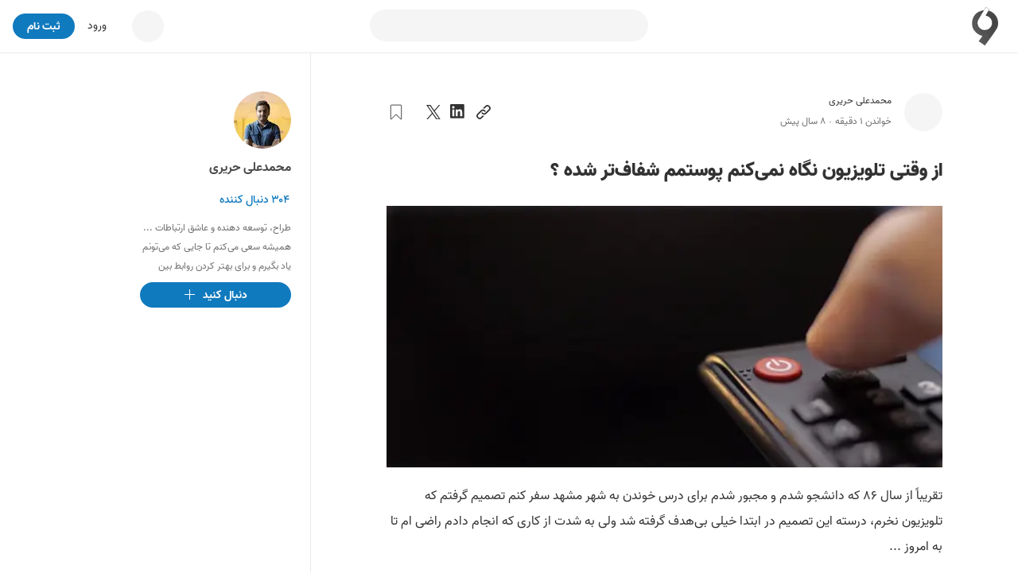

--- FILE ---
content_type: text/html; charset=utf-8
request_url: https://virgool.io/@hariri/%D8%A7%D8%B2-%D9%88%D9%82%D8%AA%DB%8C-%D8%AA%D9%84%D9%88%DB%8C%D8%B2%DB%8C%D9%88%D9%86-%D9%86%DA%AF%D8%A7%D9%87-%D9%86%D9%85%DB%8C%DA%A9%D9%86%D9%85-%D9%BE%D9%88%D8%B3%D8%AA%D9%85%D9%85-%D8%B4%D9%81%D8%A7%D9%81%D8%AA%D8%B1-%D8%B4%D8%AF%D9%87-vmvixjt2izcn
body_size: 925
content:
<!DOCTYPE html><html lang="en"><head><meta charset="utf-8"><meta name="viewport" content="width=device-width,user-scalable=no,initial-scale=1,maximum-scale=1,minimum-scale=1"><meta http-equiv="X-UA-Compatible" content="ie=edge"><link rel="preconnect" href="https://fonts.googleapis.com"><link rel="preconnect" href="https://fonts.gstatic.com" crossorigin><link href="https://fonts.googleapis.com/css2?family=Vazirmatn:wght@700&display=swap" rel="stylesheet"><style>:root{--primary-10:#faf7ff;--primary-30:#d8c1ff;--primary-130:#471882;--primary-150:#33115d}#captcha{margin:24px auto 0;display:flex;justify-content:center}html{height:100%}body{background-image:radial-gradient(63.79% 56.18% at 50% 50%,var(--primary-30)0%,var(--primary-10)100%);height:100%;margin:0;font-family:vazir,sans-serif}.content{text-align:center;z-index:1;padding:22vh 10% 0;position:relative;font-family:Vazirmatn,sans-serif}.content__title{color:var(--primary-150);margin-top:0;margin-bottom:24px;font-size:114px;line-height:1}.content__subtitle{color:var(--primary-150);margin:0;font-size:46px}.content__details{color:var(--primary-130);flex-direction:column;margin-top:20px;margin-bottom:0;font-size:24px;font-weight:600;line-height:2;display:flex}@media (width<=768px){.content{z-index:1;padding-top:10vh;position:relative}.content__title{font-size:70px}.content__subtitle{font-size:28px}.content__details{font-size:16px;font-weight:700}}</style></head><body dir="rtl"><main class="content"><h1 class="content__title">...</h1><h2 class="content__subtitle">در حال بررسی مرورگر شما</h2><p class="content__details"><span>پس از بررسی بصورت خودکار به virgool.io هدایت خواهید شد.</span><span>لطفا منتظر بمانید...</span></p><script>document.addEventListener("DOMContentLoaded", function () {
                setTimeout(function () {
                    document.cookie = '__zrkjc=1769204243_736d2c34eb81c703d7f1c840642b70bf; Max-Age=1200; Path=/; Domain=' + encodeURIComponent('virgool.io');
                    location.reload();
                }, 2 * 1000);
            });</script></main></body></html>

--- FILE ---
content_type: text/html; charset=utf-8
request_url: https://virgool.io/@hariri/%D8%A7%D8%B2-%D9%88%D9%82%D8%AA%DB%8C-%D8%AA%D9%84%D9%88%DB%8C%D8%B2%DB%8C%D9%88%D9%86-%D9%86%DA%AF%D8%A7%D9%87-%D9%86%D9%85%DB%8C%DA%A9%D9%86%D9%85-%D9%BE%D9%88%D8%B3%D8%AA%D9%85%D9%85-%D8%B4%D9%81%D8%A7%D9%81%D8%AA%D8%B1-%D8%B4%D8%AF%D9%87-vmvixjt2izcn
body_size: 26275
content:
<!DOCTYPE html><html lang="fa" dir="rtl" class="__variable_c1c930"><head><meta charSet="utf-8"/><meta name="viewport" content="width=device-width, initial-scale=1, minimum-scale=1, maximum-scale=1"/><link rel="preload" as="image" href="https://static.virgool.io/images/app/logo.webp?x-img=v1/format,type_webp/resize,w_50/optimize,q_75"/><link rel="preload" as="image" imageSrcSet="https://files.virgool.io/upload/users/17/posts/vmvixjt2izcn/big6entfezma.jpeg?x-img=v1/format,type_webp/resize,w_320/optimize,q_75 320w, https://files.virgool.io/upload/users/17/posts/vmvixjt2izcn/big6entfezma.jpeg?x-img=v1/format,type_webp/resize,w_480/optimize,q_75 480w, https://files.virgool.io/upload/users/17/posts/vmvixjt2izcn/big6entfezma.jpeg?x-img=v1/format,type_webp/resize,w_640/optimize,q_75 640w, https://files.virgool.io/upload/users/17/posts/vmvixjt2izcn/big6entfezma.jpeg?x-img=v1/format,type_webp/resize,w_768/optimize,q_75 768w, https://files.virgool.io/upload/users/17/posts/vmvixjt2izcn/big6entfezma.jpeg?x-img=v1/format,type_webp/resize,w_1024/optimize,q_75 1024w" imageSizes="(max-width: 500px) 50vw, (min-width: 1024px) 41.96vw, 56.64vw" fetchPriority="high"/><link rel="stylesheet" href="/_next/static/css/1c50fec14b6592f9.css" data-precedence="next"/><link rel="stylesheet" href="/_next/static/css/60556f3a5474e04c.css" data-precedence="next"/><link rel="stylesheet" href="/_next/static/css/0602cba8d8f46232.css" data-precedence="next"/><link rel="stylesheet" href="/_next/static/css/c9a271d7b0c80f00.css" data-precedence="next"/><link rel="stylesheet" href="/_next/static/css/55ebece529c6fa4d.css" data-precedence="next"/><link rel="preload" as="script" fetchPriority="low" href="/_next/static/chunks/webpack-5ac48880e8775332.js"/><script src="/_next/static/chunks/4bd1b696-485edf0096fc3852.js" async=""></script><script src="/_next/static/chunks/4652-c67299c77910ed5e.js" async=""></script><script src="/_next/static/chunks/main-app-3e01b4ca13469b51.js" async=""></script><script src="/_next/static/chunks/6201-2426695b11c0fa5b.js" async=""></script><script src="/_next/static/chunks/2619-633a564ee4e32f4b.js" async=""></script><script src="/_next/static/chunks/app/%40sidebar/error-19d55eca43e4d78a.js" async=""></script><script src="/_next/static/chunks/e37a0b60-0a2a971fb0263144.js" async=""></script><script src="/_next/static/chunks/5514-1a5370a941ff203e.js" async=""></script><script src="/_next/static/chunks/5239-64a5954bdb2929b0.js" async=""></script><script src="/_next/static/chunks/9999-605033a138175519.js" async=""></script><script src="/_next/static/chunks/9825-daf70fb5fcc191c7.js" async=""></script><script src="/_next/static/chunks/6517-3eac5158bc56cf15.js" async=""></script><script src="/_next/static/chunks/8370-b9f07b976583a1f4.js" async=""></script><script src="/_next/static/chunks/8278-2a88b48ec66d7b31.js" async=""></script><script src="/_next/static/chunks/242-7d17a2e39727c4ed.js" async=""></script><script src="/_next/static/chunks/5650-b8bd8865b14f18c2.js" async=""></script><script src="/_next/static/chunks/8398-ca24ca3c509703f4.js" async=""></script><script src="/_next/static/chunks/7225-78aab4e6915c6cde.js" async=""></script><script src="/_next/static/chunks/307-7f02674e670e8089.js" async=""></script><script src="/_next/static/chunks/app/username-route-group/%5Busername%5D/(single)/%5Bslug%5D/layout-6cf09a0b776ed940.js" async=""></script><script src="/_next/static/chunks/5125-8f00c91da81a0707.js" async=""></script><script src="/_next/static/chunks/190-cc7b75481c82234f.js" async=""></script><script src="/_next/static/chunks/7274-b377c343948b5998.js" async=""></script><script src="/_next/static/chunks/1452-263a027e212c4a39.js" async=""></script><script src="/_next/static/chunks/6932-70d3c44b423717c6.js" async=""></script><script src="/_next/static/chunks/3591-4d24da3c39cfe476.js" async=""></script><script src="/_next/static/chunks/app/username-route-group/%5Busername%5D/(profile)/layout-22350fe8611a64b7.js" async=""></script><script src="/_next/static/chunks/app/username-route-group/%5Busername%5D/(single)/%5Bslug%5D/loading-572c8b550d22581f.js" async=""></script><script src="/_next/static/chunks/app/global-error-e3d5bd0ab77aa54b.js" async=""></script><script src="/_next/static/chunks/13b76428-99d592722a9cfde1.js" async=""></script><script src="/_next/static/chunks/9470-16695c4cec8cfb1f.js" async=""></script><script src="/_next/static/chunks/7550-6149635355a88339.js" async=""></script><script src="/_next/static/chunks/5834-db1d1828fee54460.js" async=""></script><script src="/_next/static/chunks/app/layout-37942d4aad01ced1.js" async=""></script><script src="/_next/static/chunks/app/error-369eba8b9e6062eb.js" async=""></script><script src="/_next/static/chunks/app/template-20688a8c059eb832.js" async=""></script><script src="/_next/static/chunks/4368-6ddaaa9701349ba4.js" async=""></script><script src="/_next/static/chunks/5771-6625144207964ce0.js" async=""></script><script src="/_next/static/chunks/4745-cb8ce288c01436b4.js" async=""></script><script src="/_next/static/chunks/6244-bca9827901983493.js" async=""></script><script src="/_next/static/chunks/47-8b138e7255756cc6.js" async=""></script><script src="/_next/static/chunks/app/username-route-group/%5Busername%5D/(single)/%5Bslug%5D/page-eb1dba453dfd985c.js" async=""></script><link rel="preload" href="https://www.googletagmanager.com/gtag/js?id=GT-M398G7" as="script"/><link rel="preload" href="/_next/static/chunks/8406-238e33e6e7863708.js" as="script" fetchPriority="low"/><link rel="preload" href="/_next/static/chunks/1661.7b8ad8e739c55a6f.js" as="script" fetchPriority="low"/><link rel="preload" href="/_next/static/chunks/8870-4b1b72d8ececd2f6.js" as="script" fetchPriority="low"/><link rel="preload" href="/_next/static/chunks/1447.4ae5458665dc9d09.js" as="script" fetchPriority="low"/><meta name="next-size-adjust" content=""/><meta name="theme-color" content="#107ABE"/><title>از وقتی تلویزیون نگاه نمی‌کنم پوستمم شفاف‌تر شده ؟ - ویرگول</title><meta name="description" content="تقریباً از سال ۸۶ که دانشجو شدم و مجبور شدم برای درس خوندن به شهر مشهد سفر کنم تصمیم گرفتم که تلویزیون نخرم، درسته این تصمیم در ابتدا خیلی بی‌هدف گرفته شد ولی به شدت از کاری که انجام دادم راضی ام تا به امروز ..."/><link rel="manifest" href="/manifest.json"/><meta name="referrer" content="strict-origin-when-cross-origin"/><meta name="robots" content="index, follow, max-image-preview:large"/><link rel="canonical" href="https://virgool.io/@hariri/%D8%A7%D8%B2-%D9%88%D9%82%D8%AA%DB%8C-%D8%AA%D9%84%D9%88%DB%8C%D8%B2%DB%8C%D9%88%D9%86-%D9%86%DA%AF%D8%A7%D9%87-%D9%86%D9%85%DB%8C%DA%A9%D9%86%D9%85-%D9%BE%D9%88%D8%B3%D8%AA%D9%85%D9%85-%D8%B4%D9%81%D8%A7%D9%81%D8%AA%D8%B1-%D8%B4%D8%AF%D9%87-vmvixjt2izcn"/><meta property="og:title" content="از وقتی تلویزیون نگاه نمی‌کنم پوستمم شفاف‌تر شده ؟ - ویرگول"/><meta property="og:description" content="تقریباً از سال ۸۶ که دانشجو شدم و مجبور شدم برای درس خوندن به شهر مشهد سفر کنم تصمیم گرفتم که تلویزیون نخرم، درسته این تصمیم در ابتدا خیلی بی‌هدف گرفته شد ولی به شدت از کاری که انجام دادم راضی ام تا به امروز ..."/><meta property="og:url" content="https://virgool.io/@hariri/%D8%A7%D8%B2-%D9%88%D9%82%D8%AA%DB%8C-%D8%AA%D9%84%D9%88%DB%8C%D8%B2%DB%8C%D9%88%D9%86-%D9%86%DA%AF%D8%A7%D9%87-%D9%86%D9%85%DB%8C%DA%A9%D9%86%D9%85-%D9%BE%D9%88%D8%B3%D8%AA%D9%85%D9%85-%D8%B4%D9%81%D8%A7%D9%81%D8%AA%D8%B1-%D8%B4%D8%AF%D9%87-vmvixjt2izcn"/><meta property="og:site_name" content="ویرگول"/><meta property="og:locale" content="fa"/><meta property="og:image" content="https://files.virgool.io/upload/users/17/posts/vmvixjt2izcn/big6entfezma.jpeg"/><meta property="og:type" content="article"/><meta property="article:published_time" content="2018-01-24T18:58:23.000000Z"/><meta property="article:modified_time" content="2018-05-27T07:03:46.000000Z"/><meta property="article:author" content="hariri"/><meta name="twitter:card" content="summary"/><meta name="twitter:site" content="@virgool_io"/><meta name="twitter:creator" content="@virgool_io"/><meta name="twitter:title" content="از وقتی تلویزیون نگاه نمی‌کنم پوستمم شفاف‌تر شده ؟ - ویرگول"/><meta name="twitter:description" content="تقریباً از سال ۸۶ که دانشجو شدم و مجبور شدم برای درس خوندن به شهر مشهد سفر کنم تصمیم گرفتم که تلویزیون نخرم، درسته این تصمیم در ابتدا خیلی بی‌هدف گرفته شد ولی به شدت از کاری که انجام دادم راضی ام تا به امروز ..."/><meta name="twitter:image" content="https://files.virgool.io/upload/users/17/posts/vmvixjt2izcn/big6entfezma.jpeg"/><link rel="shortcut icon" href="https://static.virgool.io/images/favicon.png"/><link rel="icon" href="https://static.virgool.io/images/favicon.png?x-img=v1/format,type_webp/resize,w_32/optimize,q_75"/><link rel="apple-touch-icon" href="https://static.virgool.io/images/favicon.png"/><script src="/_next/static/chunks/polyfills-42372ed130431b0a.js" noModule=""></script></head><body><div hidden=""><!--$--><!--/$--></div><style data-emotion="css ug5g82">.css-ug5g82{background-color:var(--body-bg);position:relative;top:0;right:0;width:100%;-webkit-transition:top 0.5s ease-in-out;transition:top 0.5s ease-in-out;z-index:300;}</style><div id="navbar" class="py-2 no-print is-divider is-divider-bottom css-ug5g82"><style data-emotion="css zt71py">.css-zt71py{width:100%;margin-right:auto;margin-left:auto;}@media (min-width: 1200px){.css-zt71py{max-width:1440px;}}</style><div class="is-flex is-justify-content-space-between px-3 css-zt71py"><style data-emotion="css gqssyb">.css-gqssyb{min-width:200px;}</style><div class="is-flex is-align-items-center is-justify-content-flex-start css-gqssyb"><a style="height:50px" title="ویرگول" href="/"><img alt="ویرگول" width="50" height="50" decoding="async" data-nimg="1" style="color:transparent" src="https://static.virgool.io/images/app/logo.webp?x-img=v1/format,type_webp/resize,w_50/optimize,q_75"/></a></div><!--$!--><template data-dgst="BAILOUT_TO_CLIENT_SIDE_RENDERING"></template><style data-emotion="css 3eqqe2">.css-3eqqe2{display:block;background-color:var(--color-gray-100);height:12px;border-radius:100px;}</style><span class="mt-1 css-3eqqe2 escdm350" style="width:350px;height:40px"></span><!--/$--><div class="is-flex is-align-items-center is-justify-content-flex-end css-gqssyb"><!--$!--><template data-dgst="BAILOUT_TO_CLIENT_SIDE_RENDERING"></template><span class="css-3eqqe2 escdm350" style="width:40px;height:40px"></span><!--/$--><a class="ml-3 fs-3 color-gray-900 mr-5" href="/login">ورود</a><style data-emotion="css a93h0n">.css-a93h0n{display:-webkit-inline-box;display:-webkit-inline-flex;display:-ms-inline-flexbox;display:inline-flex;-webkit-align-items:center;-webkit-box-align:center;-ms-flex-align:center;align-items:center;-webkit-box-pack:center;-ms-flex-pack:center;-webkit-justify-content:center;justify-content:center;font-weight:bold;line-height:1.5;text-align:center;-webkit-text-decoration:none;text-decoration:none;vertical-align:middle;cursor:pointer;-webkit-user-select:none;-moz-user-select:none;-ms-user-select:none;user-select:none;white-space:nowrap;background-color:transparent;border-width:2px;border-style:solid;border-color:transparent;border-radius:30px;-webkit-transition:all 0.15s ease-in-out;transition:all 0.15s ease-in-out;min-width:74px;color:var(--color-gray-900);outline:none;background-color:var(--color-blue);color:var(--color-white);border-color:var(--color-blue);height:32px;padding:4px 16px;font-size:14px;}.css-a93h0n:disabled,.css-a93h0n.disabled{pointer-events:none;opacity:0.6;}.css-a93h0n svg{fill:var(--color-white);}.css-a93h0n:not(.no-hover):hover{background-color:var(--color-blue-100);border-color:var(--color-blue-100);}.css-a93h0n:disabled,.css-a93h0n.disabled{background-color:var(--color-blue);border-color:var(--color-blue);color:var(--color-white);fill:var(--color-white);}.css-a93h0n svg{width:16px;height:16px;}.css-a93h0n .btn-icon-loading{width:16px!important;height:16px!important;}</style><a class="direction-rtl css-a93h0n" id="js-register-button" href="/register"><span>ثبت نام</span></a><!--$!--><template data-dgst="BAILOUT_TO_CLIENT_SIDE_RENDERING"></template><!--/$--></div></div></div><section><style data-emotion="css zt71py">.css-zt71py{width:100%;margin-right:auto;margin-left:auto;}@media (min-width: 1200px){.css-zt71py{max-width:1440px;}}</style><div class="css-zt71py"><style data-emotion="css zz2iez">.css-zz2iez{display:-webkit-box;display:-webkit-flex;display:-ms-flexbox;display:flex;-webkit-box-flex-flow:row wrap;-webkit-flex-flow:row wrap;-ms-flex-flow:row wrap;flex-flow:row wrap;min-width:0;}.css-zz2iez::before,.css-zz2iez::after{display:-webkit-box;display:-webkit-flex;display:-ms-flexbox;display:flex;}</style><div class="is-justify-content-space-evenly app-layout-container css-zz2iez"><style data-emotion="css 1gjq69t">.css-1gjq69t{position:relative;max-width:100%;min-height:1px;display:block;display:block;-webkit-flex:0 0 100%;-ms-flex:0 0 100%;flex:0 0 100%;max-width:100%;-webkit-order:inherit;-ms-flex-order:inherit;order:inherit;}@media (min-width: 992px){.css-1gjq69t{display:block;-webkit-flex:0 0 58.333333333333336%;-ms-flex:0 0 58.333333333333336%;flex:0 0 58.333333333333336%;max-width:58.333333333333336%;}}</style><div class="vrgl-col app-layout-children px-4 pt-7 css-1gjq69t"><!--$?--><template id="B:0"></template><div class="my-5 is-flex is-justify-content-space-between is-fullwidth"><div class="is-flex"><style data-emotion="css 1shz7sd">.css-1shz7sd{display:block;background-color:var(--color-gray-100);height:12px;border-radius:50%;}</style><span class="mb-2 ml-3 css-1shz7sd escdm350" style="width:48px;height:48px"></span><div><span class="mb-1 css-or5hou escdm350" style="width:150px;height:20px"></span><span class="css-or5hou escdm350" style="width:200px;height:20px"></span></div></div><span class="css-or5hou escdm350" style="width:180px;height:32px"></span></div><span class="mb-6 css-or5hou escdm350" style="height:80px"></span><span class="mb-2 css-or5hou escdm350" style="height:30px"></span><span class="mb-2 css-or5hou escdm350" style="height:30px"></span><span class="mb-2 css-or5hou escdm350" style="height:30px"></span><span class="mb-2 css-or5hou escdm350" style="height:30px"></span><span class="mb-2 css-or5hou escdm350" style="height:30px"></span><span class="mb-2 css-or5hou escdm350" style="height:30px"></span><span class="mb-2 css-or5hou escdm350" style="height:30px"></span><span class="mb-2 css-or5hou escdm350" style="height:30px"></span><span class="mb-2 css-or5hou escdm350" style="height:30px"></span><span class="mb-2 css-or5hou escdm350" style="height:30px"></span><span class="mb-2 css-or5hou escdm350" style="height:30px"></span><!--/$--></div><style data-emotion="css 1xix583">.css-1xix583{position:relative;max-width:100%;min-height:1px;display:block;display:block;-webkit-flex:0 0 100%;-ms-flex:0 0 100%;flex:0 0 100%;max-width:100%;-webkit-order:inherit;-ms-flex-order:inherit;order:inherit;}@media (min-width: 992px){.css-1xix583{display:block;-webkit-flex:0 0 25%;-ms-flex:0 0 25%;flex:0 0 25%;max-width:25%;}}</style><div class="vrgl-col is-divider is-divider-right px-4 pt-7 no-print css-1xix583" style="min-height:100vh"><div class="is-position-sticky" style="top:20px"><aside class="is-flex is-flex-direction-column" style="max-width:70%"><a title="محمدعلی حریری" href="https://virgool.io/@hariri"><div style="width:72px;height:72px" class="avatar_vrgl-avatar__uXWwe bg-color-gray-100 avatar_vrgl-avatar-circle__1vD2_ undefined mb-2"><img alt="محمدعلی حریری" loading="lazy" width="72" height="72" decoding="async" data-nimg="1" style="color:transparent" src="https://files.virgool.io/upload/users/17/avatar/NaVdCh.png?x-img=v1/format,type_webp/resize,w_72,h_72/optimize,q_75"/></div></a><span class="direction-rtl vrgl-typography-ellipsis vrgl-typography-single-line vrgl-typography-ellipsis-single-line mb-2 color-gray-800 fw-bold css-1vt6a6r" style="max-width:250px"><a title="محمدعلی حریری" href="https://virgool.io/@hariri">محمدعلی حریری</a></span><button class="direction-rtl color-blue fs-3 mb-2 fw-600 text-right is-block css-1t8luqn"><span>۳۰۴<!-- --> دنبال کننده</span></button><span class="direction-rtl vrgl-typography-ellipsis vrgl-typography-ellipsis-multiple-line mb-2 fs-2 css-1vt6a6r" style="-webkit-line-clamp:3">طراح، توسعه دهنده و عاشق ارتباطات ... همیشه سعی می‌کنم تا جایی که می‌تونم یاد بگیرم و برای بهتر کردن روابط بین آدم‌ها تلاش کنم ممکنه باهاشون دوست بشم و یا سرویسی رو طراحی کنم که این کار رو انجام بده</span><button class="no-hover direction-rtl css-a93h0n" name="follow"><span class="css-9cadgq"><svg width="18" height="18" viewBox="0 0 16 16" fill="currentColor" xmlns="http://www.w3.org/2000/svg"><path d="M14 7v1H8v6H7V8H1V7h6V1h1v6h6z"></path></svg></span><span>دنبال کنید</span></button></aside></div></div></div></div></section><!--$--><style data-emotion="css cus17m">.css-cus17m{z-index:99999;top:20px;left:50%;-webkit-transform:translateX(-50%);-moz-transform:translateX(-50%);-ms-transform:translateX(-50%);transform:translateX(-50%);position:fixed;padding:4px;width:320px;box-sizing:border-box;display:-webkit-box;display:-webkit-flex;display:-ms-flexbox;display:flex;-webkit-flex-direction:column;-ms-flex-direction:column;flex-direction:column;}</style><div class="css-cus17m"></div><style data-emotion="css 1sq1gba">.css-1sq1gba{line-height:1.5;}</style><!--/$--><div id="app-portal"></div><script>requestAnimationFrame(function(){$RT=performance.now()});</script><script src="/_next/static/chunks/webpack-5ac48880e8775332.js" id="_R_" async=""></script><div hidden id="S:0"><!--$!--><template data-dgst="BAILOUT_TO_CLIENT_SIDE_RENDERING"></template><!--/$--><div class="no-print"><div class="is-flex is-justify-content-space-between is-align-items-center mb-4"><div class="is-flex is-align-items-center"><div class="is-flex is-align-items-center fs-2 undefined"><div class="is-position-relative"><a title="محمدعلی حریری" href="https://virgool.io/@hariri"><div style="width:48px;height:48px" class="avatar_vrgl-avatar__uXWwe bg-color-gray-100 avatar_vrgl-avatar-circle__1vD2_ undefined fs-4"><img alt="محمدعلی حریری" loading="lazy" width="48" height="48" decoding="async" data-nimg="1" style="color:transparent" src="https://files.virgool.io/upload/users/17/avatar/NaVdCh.png?x-img=v1/format,type_webp/resize,w_48,h_48/optimize,q_75"/></div></a></div><div class="is-flex is-flex-direction-column mr-3"><div class="is-flex is-align-items-center"><style data-emotion="css 1ejoh78">.css-1ejoh78{color:var(--color-gray-700);word-break:break-word;}.css-1ejoh78.vrgl-typography-ellipsis-single-line{overflow:hidden;text-overflow:ellipsis;}.css-1ejoh78.vrgl-typography-single-line{white-space:nowrap;}.css-1ejoh78.vrgl-typography-ellipsis{display:inline-block;max-width:100%;}.css-1ejoh78.vrgl-typography-ellipsis-multiple-line{display:-webkit-box;-webkit-line-clamp:3;-webkit-box-orient:vertical;overflow:hidden;}</style><style data-emotion="css 1vt6a6r">.css-1vt6a6r{color:var(--color-gray-700);word-break:break-word;color:var(--color-gray-700);word-break:break-word;}.css-1vt6a6r.vrgl-typography-ellipsis-single-line{overflow:hidden;text-overflow:ellipsis;}.css-1vt6a6r.vrgl-typography-single-line{white-space:nowrap;}.css-1vt6a6r.vrgl-typography-ellipsis{display:inline-block;max-width:100%;}.css-1vt6a6r.vrgl-typography-ellipsis-multiple-line{display:-webkit-box;-webkit-line-clamp:3;-webkit-box-orient:vertical;overflow:hidden;}.css-1vt6a6r.vrgl-typography-ellipsis-single-line{overflow:hidden;text-overflow:ellipsis;}.css-1vt6a6r.vrgl-typography-single-line{white-space:nowrap;}.css-1vt6a6r.vrgl-typography-ellipsis{display:inline-block;max-width:100%;}.css-1vt6a6r.vrgl-typography-ellipsis-multiple-line{display:-webkit-box;-webkit-line-clamp:3;-webkit-box-orient:vertical;overflow:hidden;}</style><span class="direction-rtl vrgl-typography-ellipsis vrgl-typography-single-line vrgl-typography-ellipsis-single-line color-gray-900 css-1vt6a6r" style="max-width:180px"><a title="محمدعلی حریری" href="https://virgool.io/@hariri">محمدعلی حریری</a></span></div><div class="is-flex is-align-items-center is-justify-content-flex-start color-gray-700"><span><div class="is-flex is-align-items-center is-justify-content-flex-start fs-2 color-gray-700"><span>خواندن <!-- -->۱<!-- --> دقیقه</span><span class="fs-3 color-gray-700 ff-default fw-400 mx-1">·</span><span>۸ سال پیش</span></div></span></div></div></div></div><div class="is-flex is-align-items-center"><div><style data-emotion="css 1t8luqn">.css-1t8luqn{display:-webkit-inline-box;display:-webkit-inline-flex;display:-ms-inline-flexbox;display:inline-flex;-webkit-align-items:center;-webkit-box-align:center;-ms-flex-align:center;align-items:center;-webkit-box-pack:center;-ms-flex-pack:center;-webkit-justify-content:center;justify-content:center;font-weight:bold;line-height:1.5;text-align:center;-webkit-text-decoration:none;text-decoration:none;vertical-align:middle;cursor:pointer;-webkit-user-select:none;-moz-user-select:none;-ms-user-select:none;user-select:none;white-space:nowrap;background-color:transparent;border-width:2px;border-style:solid;border-color:transparent;border-radius:30px;-webkit-transition:all 0.15s ease-in-out;transition:all 0.15s ease-in-out;min-width:74px;color:var(--color-gray-900);outline:none;font-weight:400;height:32px;padding:4px 16px;font-size:14px;font-weight:400;min-width:initial;padding:0;}.css-1t8luqn:disabled,.css-1t8luqn.disabled{pointer-events:none;opacity:0.6;}.css-1t8luqn svg{width:16px;height:16px;}.css-1t8luqn .btn-icon-loading{width:16px!important;height:16px!important;}.css-1t8luqn svg{width:initial;height:initial;}</style><button class="direction-rtl ml-2 css-1t8luqn"><span><svg width="20" height="20" viewBox="0 0 18 18" fill="currentColor" xmlns="http://www.w3.org/2000/svg"><path d="M15.85,2.15a3.588,3.588,0,0,0-5.074,0c-.1925.193-2.132,2.111-2.6755,2.6545A4.15349,4.15349,0,0,1,9.972,5.108c.2595-.26,1.784-1.763,1.8915-1.8705a2.05061,2.05061,0,1,1,2.9,2.9L11.204,9.695a2.30853,2.30853,0,0,1-1.686.65,1.97648,1.97648,0,0,1-1.35-.5545,2.07708,2.07708,0,0,1-.6205-.813,1.03342,1.03342,0,0,0-.214.159l-.8175.856a3.57187,3.57187,0,0,0,.613.8365,3.92429,3.92429,0,0,0,5.3385-.219L15.85,7.226a3.587,3.587,0,0,0,.00322-5.07278Z"></path><path d="M7.963,12.912c-.26.26-1.75,1.7735-1.8565,1.881a2.05061,2.05061,0,0,1-2.9-2.9L6.8,8.3a2.29,2.29,0,0,1,1.683-.646,2.1,2.1,0,0,1,1.892,1.391,1.03342,1.03342,0,0,0,.214-.159l.867-.8605a3.58269,3.58269,0,0,0-.613-.8365,3.6555,3.6555,0,0,0-5.13.024L2.1195,10.806a3.588,3.588,0,1,0,5.074,5.0745c.193-.193,2.097-2.1215,2.6405-2.665A4.15006,4.15006,0,0,1,7.963,12.912Z"></path></svg></span></button><button class="react-share__ShareButton" style="background-color:transparent;border:none;padding:0;font:inherit;color:inherit;cursor:pointer"><span class="direction-rtl ml-2 css-1t8luqn"><span><svg width="20" height="20" viewBox="0 0 18 18" fill="currentColor" xmlns="http://www.w3.org/2000/svg"><path d="M13.6328 13.633H11.2621V9.92029C11.2621 9.03498 11.2463 7.89529 10.0291 7.89529C8.79431 7.89529 8.60538 8.85991 8.60538 9.85585V13.6327H6.23475V5.99798H8.51056V7.04135H8.54244C8.77019 6.65192 9.09931 6.33155 9.49474 6.11436C9.89017 5.89718 10.3371 5.79131 10.7879 5.80804C13.1908 5.80804 13.6338 7.38854 13.6338 9.44466L13.6328 13.633ZM3.55975 4.95441C2.79994 4.95454 2.18387 4.33866 2.18375 3.57885C2.18362 2.81904 2.79944 2.20298 3.55925 2.20285C4.31906 2.20266 4.93512 2.81854 4.93525 3.57835C4.93532 3.94323 4.79044 4.29319 4.53248 4.55125C4.27453 4.80931 3.92463 4.95433 3.55975 4.95441ZM4.74512 13.633H2.37194V5.99798H4.74506V13.633L4.74512 13.633ZM14.8146 0.00116449H1.18069C0.536312 -0.00608551 0.007875 0.510102 0 1.15448V14.8453C0.007625 15.49 0.536 16.0067 1.18062 15.9999H14.8146C15.4606 16.0079 15.9911 15.4912 16 14.8453V1.15341C15.9908 0.507789 15.4603 -0.00833551 14.8146 0.000101993"></path></svg></span></span></button><button class="react-share__ShareButton" style="background-color:transparent;border:none;padding:0;font:inherit;color:inherit;cursor:pointer"><span class="direction-rtl ml-2 css-1t8luqn"><span><svg width="18" height="18" viewBox="0 0 18 18" fill="currentColor" xmlns="http://www.w3.org/2000/svg"><path d="M10.712 7.789 17.413 0h-1.588l-5.818 6.763L5.36 0H0l7.027 10.227L0 18.395h1.588l6.145 -7.142 4.907 7.142H18L10.712 7.789Zm-2.175 2.528 -0.712 -1.019 -5.665 -8.103h2.439l4.572 6.54 0.712 1.019 5.943 8.501h-2.44l-4.849 -6.937Z"></path></svg></span></span></button></div><div class="is-flex is-align-items-ceenter"><button class="direction-rtl mr-3 css-1t8luqn" name="bookmark"><span><svg width="20" height="20" viewBox="0 0 18 18" fill="none" xmlns="http://www.w3.org/2000/svg" stroke="var(--color-gray-700)"><path d="M14,1H4A.944.944,0,0,0,3,2V16.46c0,.4.5.7.8.4l5-4.987a.3.3,0,0,1,.4,0l5,4.987a.473.473,0,0,0,.8-.4V2A.944.944,0,0,0,14,1Z"></path></svg></span></button><!--$!--><template data-dgst="BAILOUT_TO_CLIENT_SIDE_RENDERING"></template><!--/$--></div></div></div></div><!--$!--><template data-dgst="BAILOUT_TO_CLIENT_SIDE_RENDERING"></template><!--/$--><div><div class="is-none header-print" data-url="https://vrgl.ir/qHHLX"></div><h1 class="direction-rtl fs-8 color-gray-900 fw-900 css-1vt6a6r">از وقتی تلویزیون نگاه نمی‌کنم پوستمم شفاف‌تر شده ؟</h1><figure class="md-block-image is-position-relative"><div aria-owns="rmiz-modal-" data-rmiz=""><div data-rmiz-content="not-found" style="visibility:visible"><img data-index="1" src="https://files.virgool.io/upload/users/17/posts/vmvixjt2izcn/big6entfezma.jpeg" alt="" srcSet="https://files.virgool.io/upload/users/17/posts/vmvixjt2izcn/big6entfezma.jpeg?x-img=v1/format,type_webp/resize,w_320/optimize,q_75 320w, https://files.virgool.io/upload/users/17/posts/vmvixjt2izcn/big6entfezma.jpeg?x-img=v1/format,type_webp/resize,w_480/optimize,q_75 480w, https://files.virgool.io/upload/users/17/posts/vmvixjt2izcn/big6entfezma.jpeg?x-img=v1/format,type_webp/resize,w_640/optimize,q_75 640w, https://files.virgool.io/upload/users/17/posts/vmvixjt2izcn/big6entfezma.jpeg?x-img=v1/format,type_webp/resize,w_768/optimize,q_75 768w, https://files.virgool.io/upload/users/17/posts/vmvixjt2izcn/big6entfezma.jpeg?x-img=v1/format,type_webp/resize,w_1024/optimize,q_75 1024w" sizes="(max-width: 500px) 50vw, (min-width: 1024px) 41.96vw, 56.64vw" fetchPriority="high" decoding="async"/></div></div><figcaption class="md-block-image-caption"></figcaption></figure><p class="md-block-unstyled direction-rtl" dir="rtl">تقریباً از سال ۸۶ که دانشجو شدم و مجبور شدم برای درس خوندن به شهر مشهد سفر کنم تصمیم گرفتم که تلویزیون نخرم، درسته این تصمیم در ابتدا خیلی بی‌هدف گرفته شد ولی به شدت از کاری که انجام دادم راضی ام تا به امروز ...</p><p class="md-block-unstyled direction-rtl" dir="rtl">البته به این معنی نیست که تلویزیون نگاه نمی‌کنم ولی خوشبختانه خیلی خیلی کم به سمتش می‌رم معمولاً به‌جاش خیلی به موسیقی گوش می‌دم، خیلی فیلم و سریال می‌بینم و حتی سخنرانی‌های مختلف از حوزه‌هایی که مورد علاقم هست</p><p class="md-block-unstyled direction-rtl" dir="rtl">مهم‌ترین نکته‌ای که از این کارم می‌تونم بهتون بگم اینه که تمام این مدت چیزی رو تماشا کردم که خودم دوست داشتم و یا خواستم و خیلی کم پیش اومده که چیزی بهم تحمیل بشه مخصوصاً این روزها که تلویزیون برنامه مناسبی هم نداره و تقریباً شده محلی برای تبلیغ و درآمدزایی صدا و سیمان ??</p><p class="md-block-unstyled direction-rtl" dir="rtl">البته اینم بگم که شبکه‌های اونطرفی هم از این قصه مستثناء نیستند و نخواهند بود</p><p class="md-block-unstyled direction-rtl" dir="rtl">اگر دوست داشتید برای من و مخاطبین ویرگول بنویسید که چه چیزهایی که از این دست هستند رو ترک کردید، چرا ؟ و اینکه الان راضی هستید از کاری که کردید یا نه</p><p class="md-block-unstyled direction-rtl" dir="rtl">تا فردا ...</p></div><!--$!--><template data-dgst="BAILOUT_TO_CLIENT_SIDE_RENDERING"></template><!--/$--><div class="mt-7 no-print"><div class="mb-4 is-max-width-full is-overflow-hidden"><style data-emotion="css 1vdk1tp">.css-1vdk1tp{-webkit-transition:all 0.2s ease-in-out;transition:all 0.2s ease-in-out;}.css-1vdk1tp:hover{background-color:var(--color-gray-100);}</style><span class="tag_vrgl-tag__f6Xpt is-clickable tag_vrgl-tag-hasBorder__BrE1z direction-rtl mx-2 g-color-gray-100 border-color-gray-500 css-1vdk1tp"><a class="is-divider is-divider-left border-color-gray-500 pl-2" href="/tag/چالش-وبلاگ-نویسی">چالش وبلاگ‌نویسی</a><style data-emotion="css 1mysqsr">.css-1mysqsr{display:-webkit-inline-box;display:-webkit-inline-flex;display:-ms-inline-flexbox;display:inline-flex;-webkit-align-items:center;-webkit-box-align:center;-ms-flex-align:center;align-items:center;-webkit-box-pack:center;-ms-flex-pack:center;-webkit-justify-content:center;justify-content:center;font-weight:bold;line-height:1.5;text-align:center;-webkit-text-decoration:none;text-decoration:none;vertical-align:middle;cursor:pointer;-webkit-user-select:none;-moz-user-select:none;-ms-user-select:none;user-select:none;white-space:nowrap;background-color:transparent;border-width:2px;border-style:solid;border-color:transparent;border-radius:30px;-webkit-transition:all 0.15s ease-in-out;transition:all 0.15s ease-in-out;min-width:74px;color:var(--color-gray-900);outline:none;font-weight:400;height:28px;padding:5.3px 14px;font-size:12px;font-weight:400;min-width:initial;padding:0;}.css-1mysqsr:disabled,.css-1mysqsr.disabled{pointer-events:none;opacity:0.6;}.css-1mysqsr svg{width:14px;height:14px;}.css-1mysqsr .btn-icon-loading{width:14px!important;height:14px!important;}.css-1mysqsr svg{width:initial;height:initial;}</style><button class="no-hover direction-rtl pr-1 m-0 css-1mysqsr" style="height:auto" name="follow"><span><svg width="12" height="12" viewBox="0 0 16 16" fill="currentColor" xmlns="http://www.w3.org/2000/svg"><path d="M14 7v1H8v6H7V8H1V7h6V1h1v6h6z"></path></svg></span></button></span><span class="tag_vrgl-tag__f6Xpt is-clickable tag_vrgl-tag-hasBorder__BrE1z direction-rtl mx-2 g-color-gray-100 border-color-gray-500 css-1vdk1tp"><a class="is-divider is-divider-left border-color-gray-500 pl-2" href="/tag/تلویزیون">تلویزیون</a><button class="no-hover direction-rtl pr-1 m-0 css-1mysqsr" style="height:auto" name="follow"><span><svg width="12" height="12" viewBox="0 0 16 16" fill="currentColor" xmlns="http://www.w3.org/2000/svg"><path d="M14 7v1H8v6H7V8H1V7h6V1h1v6h6z"></path></svg></span></button></span><span class="tag_vrgl-tag__f6Xpt is-clickable tag_vrgl-tag-hasBorder__BrE1z direction-rtl mx-2 g-color-gray-100 border-color-gray-500 css-1vdk1tp"><a class="is-divider is-divider-left border-color-gray-500 pl-2" href="/tag/زندگی">زندگی</a><button class="no-hover direction-rtl pr-1 m-0 css-1mysqsr" style="height:auto" name="follow"><span><svg width="12" height="12" viewBox="0 0 16 16" fill="currentColor" xmlns="http://www.w3.org/2000/svg"><path d="M14 7v1H8v6H7V8H1V7h6V1h1v6h6z"></path></svg></span></button></span><span class="tag_vrgl-tag__f6Xpt is-clickable tag_vrgl-tag-hasBorder__BrE1z direction-rtl mx-2 g-color-gray-100 border-color-gray-500 css-1vdk1tp"><a class="is-divider is-divider-left border-color-gray-500 pl-2" href="/tag/تجربه">تجربه</a><button class="no-hover direction-rtl pr-1 m-0 css-1mysqsr" style="height:auto" name="follow"><span><svg width="12" height="12" viewBox="0 0 16 16" fill="currentColor" xmlns="http://www.w3.org/2000/svg"><path d="M14 7v1H8v6H7V8H1V7h6V1h1v6h6z"></path></svg></span></button></span></div><div class="is-flex is-align-items-center is-justify-content-space-between pb-2 mb-4 is-divider is-divider-bottom"><aside class="is-flex is-align-items-center"><div class="is-inline-flex is-align-items-center"><button class="direction-rtl likeEffect_button-like__KCGLP css-1t8luqn" name="like"><span><div class="likeEffect_heart__kePkP"><svg width="26" height="26" viewBox="0 0 18 18" fill="none" xmlns="http://www.w3.org/2000/svg" stroke="var(--color-gray-700)"><path d="M12.182,3.2545A4.00649,4.00649,0,0,0,9,5.1635a4.00649,4.00649,0,0,0-3.182-1.909A3.818,3.818,0,0,0,2,7.0725c0,3.646,7,8.273,7,8.273s7-4.578,7-8.273A3.818,3.818,0,0,0,12.182,3.2545Z"></path></svg></div></span></button><span style="min-width:10px" class="fs-3 mr-1 var(--color-gray-700) direction-ltr is-clickable">۲۲</span></div><div class="is-inline-flex is-align-items-center mx-4" data-action-quickcomments="true"><button class="direction-rtl css-1t8luqn"><span><svg width="22" height="22" viewBox="0 0 18 18" fill="none" xmlns="http://www.w3.org/2000/svg" stroke="var(--color-gray-700)"><path d="M3,2A2,2,0,0,0,1,4v7a2,2,0,0,0,2,2H4v4.3965a.25.25,0,0,0,.427.1765L9,13h6a2,2,0,0,0,2-2V4a2,2,0,0,0-2-2Z"></path></svg></span></button><span class="fs-3 mr-2 color-gray-700 direction-ltr">۲۰</span></div></aside><div class="is-flex is-align-items-center"><div><button class="direction-rtl css-1t8luqn"><span><svg width="21" height="21" viewBox="0 0 18 18" fill="currentColor" xmlns="http://www.w3.org/2000/svg"><path d="M12.238,3.5825,9,0,5.77,3.5825A.25.25,0,0,0,5.9555,4H8V9.75a.25.25,0,0,0,.25.25h1.5A.25.25,0,0,0,10,9.75V4h2.0525a.25.25,0,0,0,.1855-.4175Z"></path><path d="M16.5,5H13V6h3V16H2V6H5V5H1.5a.5.5,0,0,0-.5.5v11a.5.5,0,0,0,.5.5h15a.5.5,0,0,0,.5-.5V5.5A.5.5,0,0,0,16.5,5Z"></path></svg></span></button></div><div class="is-flex is-align-items-ceenter"><button class="direction-rtl mr-3 css-1t8luqn" name="bookmark"><span><svg width="20" height="20" viewBox="0 0 18 18" fill="none" xmlns="http://www.w3.org/2000/svg" stroke="var(--color-gray-700)"><path d="M14,1H4A.944.944,0,0,0,3,2V16.46c0,.4.5.7.8.4l5-4.987a.3.3,0,0,1,.4,0l5,4.987a.473.473,0,0,0,.8-.4V2A.944.944,0,0,0,14,1Z"></path></svg></span></button><!--$!--><template data-dgst="BAILOUT_TO_CLIENT_SIDE_RENDERING"></template><!--/$--></div></div></div></div><!--$!--><template data-dgst="BAILOUT_TO_CLIENT_SIDE_RENDERING"></template><!--/$--><div class="mt-3 no-print"><div class="css-zz2iez" style="margin-left:-30px;margin-right:-30px"><style data-emotion="css ooftj8">.css-ooftj8{position:relative;max-width:100%;min-height:1px;display:block;display:block;-webkit-flex:0 0 100%;-ms-flex:0 0 100%;flex:0 0 100%;max-width:100%;-webkit-order:inherit;-ms-flex-order:inherit;order:inherit;}@media (min-width: 768px){.css-ooftj8{display:block;-webkit-flex:0 0 100%;-ms-flex:0 0 100%;flex:0 0 100%;max-width:100%;}}</style><div class="vrgl-col css-ooftj8" style="padding-left:30px;padding-right:30px"><div class="is-flex is-justify-content-flex-end py-3"><div style="flex:1"><div class="is-flex is-align-items-center fs-2 fw-600 fs-4"><div class="is-position-relative"><a title="محمدعلی حریری" href="https://virgool.io/@hariri"><div class="avatar_vrgl-avatar__uXWwe bg-color-gray-100 avatar_vrgl-avatar-circle__1vD2_ avatar_vrgl-avatar-lg__nMJKk"><img alt="محمدعلی حریری" loading="lazy" width="40" height="40" decoding="async" data-nimg="1" style="color:transparent" src="https://files.virgool.io/upload/users/17/avatar/NaVdCh.png?x-img=v1/format,type_webp/resize,w_40,h_40/optimize,q_75"/></div></a></div><div class="is-flex is-flex-direction-column mr-3"><div class="is-flex is-align-items-center"><span class="direction-rtl vrgl-typography-ellipsis vrgl-typography-single-line vrgl-typography-ellipsis-single-line color-gray-900 css-1vt6a6r" style="max-width:180px"><a title="محمدعلی حریری" href="https://virgool.io/@hariri">محمدعلی حریری</a></span></div></div></div><span class="direction-rtl vrgl-typography-ellipsis vrgl-typography-ellipsis-multiple-line mt-2 fs-2 css-1vt6a6r" style="-webkit-line-clamp:2">طراح، توسعه دهنده و عاشق ارتباطات ... همیشه سعی می‌کنم تا جایی که می‌تونم یاد بگیرم و برای بهتر کردن روابط بین آدم‌ها تلاش کنم ممکنه باهاشون دوست بشم و یا سرویسی رو طراحی کنم که این کار رو انجام بده</span></div><style data-emotion="css a93h0n">.css-a93h0n{display:-webkit-inline-box;display:-webkit-inline-flex;display:-ms-inline-flexbox;display:inline-flex;-webkit-align-items:center;-webkit-box-align:center;-ms-flex-align:center;align-items:center;-webkit-box-pack:center;-ms-flex-pack:center;-webkit-justify-content:center;justify-content:center;font-weight:bold;line-height:1.5;text-align:center;-webkit-text-decoration:none;text-decoration:none;vertical-align:middle;cursor:pointer;-webkit-user-select:none;-moz-user-select:none;-ms-user-select:none;user-select:none;white-space:nowrap;background-color:transparent;border-width:2px;border-style:solid;border-color:transparent;border-radius:30px;-webkit-transition:all 0.15s ease-in-out;transition:all 0.15s ease-in-out;min-width:74px;color:var(--color-gray-900);outline:none;background-color:var(--color-blue);color:var(--color-white);border-color:var(--color-blue);height:32px;padding:4px 16px;font-size:14px;}.css-a93h0n:disabled,.css-a93h0n.disabled{pointer-events:none;opacity:0.6;}.css-a93h0n svg{fill:var(--color-white);}.css-a93h0n:not(.no-hover):hover{background-color:var(--color-blue-100);border-color:var(--color-blue-100);}.css-a93h0n:disabled,.css-a93h0n.disabled{background-color:var(--color-blue);border-color:var(--color-blue);color:var(--color-white);fill:var(--color-white);}.css-a93h0n svg{width:16px;height:16px;}.css-a93h0n .btn-icon-loading{width:16px!important;height:16px!important;}</style><button class="no-hover direction-rtl css-a93h0n" name="follow"><style data-emotion="css 9cadgq">.css-9cadgq{display:-webkit-inline-box;display:-webkit-inline-flex;display:-ms-inline-flexbox;display:inline-flex;-webkit-align-items:center;-webkit-box-align:center;-ms-flex-align:center;align-items:center;gap:8px;-webkit-order:1;-ms-flex-order:1;order:1;margin-right:8px;}</style><span class="css-9cadgq"><svg width="18" height="18" viewBox="0 0 16 16" fill="currentColor" xmlns="http://www.w3.org/2000/svg"><path d="M14 7v1H8v6H7V8H1V7h6V1h1v6h6z"></path></svg></span><span>دنبال کنید</span></button></div></div></div><div class="is-divider is-divider-top py-5"><section class=""><div class="fs-4 fw-600 text-center mb-3">شاید از این پست‌ها خوشتان بیاید</div><style data-emotion="css or5hou">.css-or5hou{display:block;background-color:var(--color-gray-100);height:12px;margin-top:0;margin-bottom:0;height:auto;transform-origin:0 55%;-webkit-transform:scale(1, 0.60);-moz-transform:scale(1, 0.60);-ms-transform:scale(1, 0.60);transform:scale(1, 0.60);}.css-or5hou:empty:before{content:"\00a0";}</style><span class="css-or5hou escdm350" style="width:100%;height:240px;transform:initial"></span></section></div><div class="is-divider is-divider-top"><div class="pb-8"><div></div></div></div></div><!--$--><!--/$--></div><script>$RB=[];$RV=function(a){$RT=performance.now();for(var b=0;b<a.length;b+=2){var c=a[b],e=a[b+1];null!==e.parentNode&&e.parentNode.removeChild(e);var f=c.parentNode;if(f){var g=c.previousSibling,h=0;do{if(c&&8===c.nodeType){var d=c.data;if("/$"===d||"/&"===d)if(0===h)break;else h--;else"$"!==d&&"$?"!==d&&"$~"!==d&&"$!"!==d&&"&"!==d||h++}d=c.nextSibling;f.removeChild(c);c=d}while(c);for(;e.firstChild;)f.insertBefore(e.firstChild,c);g.data="$";g._reactRetry&&requestAnimationFrame(g._reactRetry)}}a.length=0};
$RC=function(a,b){if(b=document.getElementById(b))(a=document.getElementById(a))?(a.previousSibling.data="$~",$RB.push(a,b),2===$RB.length&&("number"!==typeof $RT?requestAnimationFrame($RV.bind(null,$RB)):(a=performance.now(),setTimeout($RV.bind(null,$RB),2300>a&&2E3<a?2300-a:$RT+300-a)))):b.parentNode.removeChild(b)};$RC("B:0","S:0")</script><script>(self.__next_f=self.__next_f||[]).push([0])</script><script>self.__next_f.push([1,"1:I[63886,[],\"HTTPAccessFallbackBoundary\"]\n4:\"$Sreact.fragment\"\n5:I[9766,[],\"\"]\n6:I[62056,[\"6201\",\"static/chunks/6201-2426695b11c0fa5b.js\",\"2619\",\"static/chunks/2619-633a564ee4e32f4b.js\",\"3192\",\"static/chunks/app/%40sidebar/error-19d55eca43e4d78a.js\"],\"default\"]\n7:I[98924,[],\"\"]\n"])</script><script>self.__next_f.push([1,"8:I[36552,[\"4935\",\"static/chunks/e37a0b60-0a2a971fb0263144.js\",\"6201\",\"static/chunks/6201-2426695b11c0fa5b.js\",\"2619\",\"static/chunks/2619-633a564ee4e32f4b.js\",\"5514\",\"static/chunks/5514-1a5370a941ff203e.js\",\"5239\",\"static/chunks/5239-64a5954bdb2929b0.js\",\"9999\",\"static/chunks/9999-605033a138175519.js\",\"9825\",\"static/chunks/9825-daf70fb5fcc191c7.js\",\"6517\",\"static/chunks/6517-3eac5158bc56cf15.js\",\"8370\",\"static/chunks/8370-b9f07b976583a1f4.js\",\"8278\",\"static/chunks/8278-2a88b48ec66d7b31.js\",\"242\",\"static/chunks/242-7d17a2e39727c4ed.js\",\"5650\",\"static/chunks/5650-b8bd8865b14f18c2.js\",\"8398\",\"static/chunks/8398-ca24ca3c509703f4.js\",\"7225\",\"static/chunks/7225-78aab4e6915c6cde.js\",\"307\",\"static/chunks/307-7f02674e670e8089.js\",\"2951\",\"static/chunks/app/username-route-group/%5Busername%5D/(single)/%5Bslug%5D/layout-6cf09a0b776ed940.js\"],\"PreloadChunks\"]\n"])</script><script>self.__next_f.push([1,"9:I[80127,[\"4935\",\"static/chunks/e37a0b60-0a2a971fb0263144.js\",\"6201\",\"static/chunks/6201-2426695b11c0fa5b.js\",\"2619\",\"static/chunks/2619-633a564ee4e32f4b.js\",\"5514\",\"static/chunks/5514-1a5370a941ff203e.js\",\"5239\",\"static/chunks/5239-64a5954bdb2929b0.js\",\"9999\",\"static/chunks/9999-605033a138175519.js\",\"9825\",\"static/chunks/9825-daf70fb5fcc191c7.js\",\"5125\",\"static/chunks/5125-8f00c91da81a0707.js\",\"6517\",\"static/chunks/6517-3eac5158bc56cf15.js\",\"190\",\"static/chunks/190-cc7b75481c82234f.js\",\"7274\",\"static/chunks/7274-b377c343948b5998.js\",\"1452\",\"static/chunks/1452-263a027e212c4a39.js\",\"8278\",\"static/chunks/8278-2a88b48ec66d7b31.js\",\"242\",\"static/chunks/242-7d17a2e39727c4ed.js\",\"5650\",\"static/chunks/5650-b8bd8865b14f18c2.js\",\"8398\",\"static/chunks/8398-ca24ca3c509703f4.js\",\"7225\",\"static/chunks/7225-78aab4e6915c6cde.js\",\"6932\",\"static/chunks/6932-70d3c44b423717c6.js\",\"3591\",\"static/chunks/3591-4d24da3c39cfe476.js\",\"914\",\"static/chunks/app/username-route-group/%5Busername%5D/(profile)/layout-22350fe8611a64b7.js\"],\"default\"]\n"])</script><script>self.__next_f.push([1,"a:I[21484,[\"4935\",\"static/chunks/e37a0b60-0a2a971fb0263144.js\",\"6201\",\"static/chunks/6201-2426695b11c0fa5b.js\",\"2619\",\"static/chunks/2619-633a564ee4e32f4b.js\",\"5514\",\"static/chunks/5514-1a5370a941ff203e.js\",\"5239\",\"static/chunks/5239-64a5954bdb2929b0.js\",\"9999\",\"static/chunks/9999-605033a138175519.js\",\"9825\",\"static/chunks/9825-daf70fb5fcc191c7.js\",\"5125\",\"static/chunks/5125-8f00c91da81a0707.js\",\"6517\",\"static/chunks/6517-3eac5158bc56cf15.js\",\"190\",\"static/chunks/190-cc7b75481c82234f.js\",\"7274\",\"static/chunks/7274-b377c343948b5998.js\",\"1452\",\"static/chunks/1452-263a027e212c4a39.js\",\"8278\",\"static/chunks/8278-2a88b48ec66d7b31.js\",\"242\",\"static/chunks/242-7d17a2e39727c4ed.js\",\"5650\",\"static/chunks/5650-b8bd8865b14f18c2.js\",\"8398\",\"static/chunks/8398-ca24ca3c509703f4.js\",\"7225\",\"static/chunks/7225-78aab4e6915c6cde.js\",\"6932\",\"static/chunks/6932-70d3c44b423717c6.js\",\"3591\",\"static/chunks/3591-4d24da3c39cfe476.js\",\"914\",\"static/chunks/app/username-route-group/%5Busername%5D/(profile)/layout-22350fe8611a64b7.js\"],\"default\"]\n"])</script><script>self.__next_f.push([1,"b:I[24431,[],\"OutletBoundary\"]\n11:I[15278,[],\"AsyncMetadataOutlet\"]\n13:I[72836,[\"6201\",\"static/chunks/6201-2426695b11c0fa5b.js\",\"3659\",\"static/chunks/app/username-route-group/%5Busername%5D/(single)/%5Bslug%5D/loading-572c8b550d22581f.js\"],\"default\"]\n16:I[24431,[],\"ViewportBoundary\"]\n18:I[24431,[],\"MetadataBoundary\"]\n19:\"$Sreact.suspense\"\n1b:I[28731,[\"6201\",\"static/chunks/6201-2426695b11c0fa5b.js\",\"4219\",\"static/chunks/app/global-error-e3d5bd0ab77aa54b.js\"],\"default\"]\n1c:I[47352,[\"4935\",\"static/chunks/e37a0b60-0a2a971fb0263144.js\",\"586\",\"static/chunks/13b76428-99d592722a9cfde1.js\",\"6201\",\"static/chunks/6201-2426695b11c0fa5b.js\",\"2619\",\"static/chunks/2619-633a564ee4e32f4b.js\",\"5514\",\"static/chunks/5514-1a5370a941ff203e.js\",\"5239\",\"static/chunks/5239-64a5954bdb2929b0.js\",\"9470\",\"static/chunks/9470-16695c4cec8cfb1f.js\",\"7550\",\"static/chunks/7550-6149635355a88339.js\",\"8278\",\"static/chunks/8278-2a88b48ec66d7b31.js\",\"242\",\"static/chunks/242-7d17a2e39727c4ed.js\",\"7225\",\"static/chunks/7225-78aab4e6915c6cde.js\",\"5834\",\"static/chunks/5834-db1d1828fee54460.js\",\"7177\",\"static/chunks/app/layout-37942d4aad01ced1.js\"],\"default\"]\n1d:I[35341,[\"4935\",\"static/chunks/e37a0b60-0a2a971fb0263144.js\",\"586\",\"static/chunks/13b76428-99d592722a9cfde1.js\",\"6201\",\"static/chunks/6201-2426695b11c0fa5b.js\",\"2619\",\"static/chunks/2619-633a564ee4e32f4b.js\",\"5514\",\"static/chunks/5514-1a5370a941ff203e.js\",\"5239\",\"static/chunks/5239-64a5954bdb2929b0.js\",\"9470\",\"static/chunks/9470-16695c4cec8cfb1f.js\",\"7550\",\"static/chunks/7550-6149635355a88339.js\",\"8278\",\"static/chunks/8278-2a88b48ec66d7b31.js\",\"242\",\"static/chunks/242-7d17a2e39727c4ed.js\",\"7225\",\"static/chunks/7225-78aab4e6915c6cde.js\",\"5834\",\"static/chunks/5834-db1d1828fee54460.js\",\"7177\",\"static/chunks/app/layout-37942d4aad01ced1.js\"],\"LanguageProvider\"]\n21:I[26314,[\"4935\",\"static/chunks/e37a0b60-0a2a971fb0263144.js\",\"586\",\"static/chunks/13b76428-99d592722a9cfde1.js\",\"6201\",\"static/chunks/6201-2426695b11c0fa5b.js\",\"2619\",\"static/chunks/2619-633a564ee4e32f4b.js\",\"5514\",\"static/chunks/5514-1a5370a941"])</script><script>self.__next_f.push([1,"ff203e.js\",\"5239\",\"static/chunks/5239-64a5954bdb2929b0.js\",\"9470\",\"static/chunks/9470-16695c4cec8cfb1f.js\",\"7550\",\"static/chunks/7550-6149635355a88339.js\",\"8278\",\"static/chunks/8278-2a88b48ec66d7b31.js\",\"242\",\"static/chunks/242-7d17a2e39727c4ed.js\",\"7225\",\"static/chunks/7225-78aab4e6915c6cde.js\",\"5834\",\"static/chunks/5834-db1d1828fee54460.js\",\"7177\",\"static/chunks/app/layout-37942d4aad01ced1.js\"],\"Providers\"]\n22:I[16845,[\"4935\",\"static/chunks/e37a0b60-0a2a971fb0263144.js\",\"586\",\"static/chunks/13b76428-99d592722a9cfde1.js\",\"6201\",\"static/chunks/6201-2426695b11c0fa5b.js\",\"2619\",\"static/chunks/2619-633a564ee4e32f4b.js\",\"5514\",\"static/chunks/5514-1a5370a941ff203e.js\",\"5239\",\"static/chunks/5239-64a5954bdb2929b0.js\",\"9470\",\"static/chunks/9470-16695c4cec8cfb1f.js\",\"7550\",\"static/chunks/7550-6149635355a88339.js\",\"8278\",\"static/chunks/8278-2a88b48ec66d7b31.js\",\"242\",\"static/chunks/242-7d17a2e39727c4ed.js\",\"7225\",\"static/chunks/7225-78aab4e6915c6cde.js\",\"5834\",\"static/chunks/5834-db1d1828fee54460.js\",\"7177\",\"static/chunks/app/layout-37942d4aad01ced1.js\"],\"default\"]\n23:I[49567,[\"6201\",\"static/chunks/6201-2426695b11c0fa5b.js\",\"5125\",\"static/chunks/5125-8f00c91da81a0707.js\",\"190\",\"static/chunks/190-cc7b75481c82234f.js\",\"8039\",\"static/chunks/app/error-369eba8b9e6062eb.js\"],\"default\"]\n24:I[55833,[\"6201\",\"static/chunks/6201-2426695b11c0fa5b.js\",\"6397\",\"static/chunks/app/template-20688a8c059eb832.js\"],\"default\"]\n"])</script><script>self.__next_f.push([1,"25:I[89883,[\"4935\",\"static/chunks/e37a0b60-0a2a971fb0263144.js\",\"6201\",\"static/chunks/6201-2426695b11c0fa5b.js\",\"2619\",\"static/chunks/2619-633a564ee4e32f4b.js\",\"5514\",\"static/chunks/5514-1a5370a941ff203e.js\",\"5239\",\"static/chunks/5239-64a5954bdb2929b0.js\",\"9999\",\"static/chunks/9999-605033a138175519.js\",\"9825\",\"static/chunks/9825-daf70fb5fcc191c7.js\",\"5125\",\"static/chunks/5125-8f00c91da81a0707.js\",\"6517\",\"static/chunks/6517-3eac5158bc56cf15.js\",\"190\",\"static/chunks/190-cc7b75481c82234f.js\",\"7274\",\"static/chunks/7274-b377c343948b5998.js\",\"1452\",\"static/chunks/1452-263a027e212c4a39.js\",\"8278\",\"static/chunks/8278-2a88b48ec66d7b31.js\",\"242\",\"static/chunks/242-7d17a2e39727c4ed.js\",\"5650\",\"static/chunks/5650-b8bd8865b14f18c2.js\",\"8398\",\"static/chunks/8398-ca24ca3c509703f4.js\",\"7225\",\"static/chunks/7225-78aab4e6915c6cde.js\",\"6932\",\"static/chunks/6932-70d3c44b423717c6.js\",\"3591\",\"static/chunks/3591-4d24da3c39cfe476.js\",\"914\",\"static/chunks/app/username-route-group/%5Busername%5D/(profile)/layout-22350fe8611a64b7.js\"],\"default\"]\n"])</script><script>self.__next_f.push([1,"26:I[94727,[\"4935\",\"static/chunks/e37a0b60-0a2a971fb0263144.js\",\"586\",\"static/chunks/13b76428-99d592722a9cfde1.js\",\"6201\",\"static/chunks/6201-2426695b11c0fa5b.js\",\"2619\",\"static/chunks/2619-633a564ee4e32f4b.js\",\"5514\",\"static/chunks/5514-1a5370a941ff203e.js\",\"5239\",\"static/chunks/5239-64a5954bdb2929b0.js\",\"9470\",\"static/chunks/9470-16695c4cec8cfb1f.js\",\"7550\",\"static/chunks/7550-6149635355a88339.js\",\"8278\",\"static/chunks/8278-2a88b48ec66d7b31.js\",\"242\",\"static/chunks/242-7d17a2e39727c4ed.js\",\"7225\",\"static/chunks/7225-78aab4e6915c6cde.js\",\"5834\",\"static/chunks/5834-db1d1828fee54460.js\",\"7177\",\"static/chunks/app/layout-37942d4aad01ced1.js\"],\"default\"]\n"])</script><script>self.__next_f.push([1,"28:I[41402,[\"4935\",\"static/chunks/e37a0b60-0a2a971fb0263144.js\",\"586\",\"static/chunks/13b76428-99d592722a9cfde1.js\",\"6201\",\"static/chunks/6201-2426695b11c0fa5b.js\",\"2619\",\"static/chunks/2619-633a564ee4e32f4b.js\",\"5514\",\"static/chunks/5514-1a5370a941ff203e.js\",\"5239\",\"static/chunks/5239-64a5954bdb2929b0.js\",\"9999\",\"static/chunks/9999-605033a138175519.js\",\"9825\",\"static/chunks/9825-daf70fb5fcc191c7.js\",\"5125\",\"static/chunks/5125-8f00c91da81a0707.js\",\"6517\",\"static/chunks/6517-3eac5158bc56cf15.js\",\"4368\",\"static/chunks/4368-6ddaaa9701349ba4.js\",\"190\",\"static/chunks/190-cc7b75481c82234f.js\",\"5771\",\"static/chunks/5771-6625144207964ce0.js\",\"4745\",\"static/chunks/4745-cb8ce288c01436b4.js\",\"6244\",\"static/chunks/6244-bca9827901983493.js\",\"8278\",\"static/chunks/8278-2a88b48ec66d7b31.js\",\"242\",\"static/chunks/242-7d17a2e39727c4ed.js\",\"5650\",\"static/chunks/5650-b8bd8865b14f18c2.js\",\"8398\",\"static/chunks/8398-ca24ca3c509703f4.js\",\"47\",\"static/chunks/47-8b138e7255756cc6.js\",\"6164\",\"static/chunks/app/username-route-group/%5Busername%5D/(single)/%5Bslug%5D/page-eb1dba453dfd985c.js\"],\"\"]\n"])</script><script>self.__next_f.push([1,"29:I[68332,[\"4935\",\"static/chunks/e37a0b60-0a2a971fb0263144.js\",\"586\",\"static/chunks/13b76428-99d592722a9cfde1.js\",\"6201\",\"static/chunks/6201-2426695b11c0fa5b.js\",\"2619\",\"static/chunks/2619-633a564ee4e32f4b.js\",\"5514\",\"static/chunks/5514-1a5370a941ff203e.js\",\"5239\",\"static/chunks/5239-64a5954bdb2929b0.js\",\"9470\",\"static/chunks/9470-16695c4cec8cfb1f.js\",\"7550\",\"static/chunks/7550-6149635355a88339.js\",\"8278\",\"static/chunks/8278-2a88b48ec66d7b31.js\",\"242\",\"static/chunks/242-7d17a2e39727c4ed.js\",\"7225\",\"static/chunks/7225-78aab4e6915c6cde.js\",\"5834\",\"static/chunks/5834-db1d1828fee54460.js\",\"7177\",\"static/chunks/app/layout-37942d4aad01ced1.js\"],\"GoogleAnalytics\"]\n:HL[\"/_next/static/media/457db78de112bdc5-s.p.woff2\",\"font\",{\"crossOrigin\":\"\",\"type\":\"font/woff2\"}]\n:HL[\"/_next/static/media/49b18f3beed69f32-s.p.woff2\",\"font\",{\"crossOrigin\":\"\",\"type\":\"font/woff2\"}]\n:HL[\"/_next/static/media/6d9b94e9a374ca8c-s.p.woff2\",\"font\",{\"crossOrigin\":\"\",\"type\":\"font/woff2\"}]\n:HL[\"/_next/static/media/7762c1a408d70509-s.p.woff2\",\"font\",{\"crossOrigin\":\"\",\"type\":\"font/woff2\"}]\n:HL[\"/_next/static/media/fed3a3b5b2e48ad8-s.p.woff2\",\"font\",{\"crossOrigin\":\"\",\"type\":\"font/woff2\"}]\n:HL[\"/_next/static/css/1c50fec14b6592f9.css\",\"style\"]\n:HL[\"/_next/static/css/60556f3a5474e04c.css\",\"style\"]\n:HL[\"/_next/static/css/0602cba8d8f46232.css\",\"style\"]\n:HL[\"/_next/static/css/c9a271d7b0c80f00.css\",\"style\"]\n:HL[\"/_next/static/css/55ebece529c6fa4d.css\",\"style\"]\n"])</script><script>self.__next_f.push([1,"0:{\"P\":null,\"b\":\"jCR84WUk_CczNe-LmK38p\",\"p\":\"\",\"c\":[\"\",\"@hariri\",\"%D8%A7%D8%B2-%D9%88%D9%82%D8%AA%DB%8C-%D8%AA%D9%84%D9%88%DB%8C%D8%B2%DB%8C%D9%88%D9%86-%D9%86%DA%AF%D8%A7%D9%87-%D9%86%D9%85%DB%8C%DA%A9%D9%86%D9%85-%D9%BE%D9%88%D8%B3%D8%AA%D9%85%D9%85-%D8%B4%D9%81%D8%A7%D9%81%D8%AA%D8%B1-%D8%B4%D8%AF%D9%87-vmvixjt2izcn\"],\"i\":false,\"f\":[[[\"\",{\"sidebar\":[\"(slot)\",{\"children\":[[\"catchAll\",\"username-route-group/hariri/از-وقتی-تلویزیون-نگاه-نمیکنم-پوستمم-شفافتر-شده-vmvixjt2izcn\",\"c\"],{\"children\":[\"__PAGE__\",{}]}]}],\"children\":[\"username-route-group\",{\"children\":[[\"username\",\"hariri\",\"d\"],{\"children\":[\"(single)\",{\"children\":[[\"slug\",\"%D8%A7%D8%B2-%D9%88%D9%82%D8%AA%DB%8C-%D8%AA%D9%84%D9%88%DB%8C%D8%B2%DB%8C%D9%88%D9%86-%D9%86%DA%AF%D8%A7%D9%87-%D9%86%D9%85%DB%8C%DA%A9%D9%86%D9%85-%D9%BE%D9%88%D8%B3%D8%AA%D9%85%D9%85-%D8%B4%D9%81%D8%A7%D9%81%D8%AA%D8%B1-%D8%B4%D8%AF%D9%87-vmvixjt2izcn\",\"d\"],{\"children\":[\"__PAGE__\",{}]}]}]}]}],\"modal\":[\"__DEFAULT__\",{}]},\"$undefined\",\"$undefined\",true],[\"\",[\"$\",\"$L1\",\"c\",{\"notFound\":[[[\"$\",\"link\",\"0\",{\"rel\":\"stylesheet\",\"href\":\"/_next/static/css/1c50fec14b6592f9.css\",\"precedence\":\"next\",\"crossOrigin\":\"$undefined\",\"nonce\":\"$undefined\"}],[\"$\",\"link\",\"1\",{\"rel\":\"stylesheet\",\"href\":\"/_next/static/css/60556f3a5474e04c.css\",\"precedence\":\"next\",\"crossOrigin\":\"$undefined\",\"nonce\":\"$undefined\"}]],\"$L2\"],\"children\":[\"$0:f:0:1:1:props:notFound:0\",\"$L3\"]}],{\"sidebar\":[\"(slot)\",[\"$\",\"$4\",\"c\",{\"children\":[null,[\"$\",\"$L5\",null,{\"parallelRouterKey\":\"children\",\"error\":\"$6\",\"errorStyles\":[],\"errorScripts\":[],\"template\":[\"$\",\"$L7\",null,{}],\"templateStyles\":\"$undefined\",\"templateScripts\":\"$undefined\",\"notFound\":\"$undefined\",\"forbidden\":\"$undefined\",\"unauthorized\":\"$undefined\"}]]}],{\"children\":[[\"catchAll\",\"username-route-group/hariri/از-وقتی-تلویزیون-نگاه-نمیکنم-پوستمم-شفافتر-شده-vmvixjt2izcn\",\"c\"],[\"$\",\"$4\",\"c\",{\"children\":[null,[\"$\",\"$L5\",null,{\"parallelRouterKey\":\"children\",\"error\":\"$undefined\",\"errorStyles\":\"$undefined\",\"errorScripts\":\"$undefined\",\"template\":[\"$\",\"$L7\",null,{}],\"templateStyles\":\"$undefined\",\"templateScripts\":\"$undefined\",\"notFound\":\"$undefined\",\"forbidden\":\"$undefined\",\"unauthorized\":\"$undefined\"}]]}],{\"children\":[\"__PAGE__\",[\"$\",\"$4\",\"c\",{\"children\":[[[\"$\",\"$L8\",null,{\"moduleIds\":[\"app/@sidebar/[...catchAll]/page.tsx -\u003e ../EmptySidebar\"]}],[[\"$\",\"$L9\",null,{}],[\"$\",\"$La\",null,{}]]],null,[\"$\",\"$Lb\",null,{\"children\":[\"$Lc\",\"$Ld\"]}]]}],{},null,false]},null,false]},null,false],\"children\":[\"username-route-group\",[\"$\",\"$4\",\"c\",{\"children\":[null,[\"$\",\"$L5\",null,{\"parallelRouterKey\":\"children\",\"error\":\"$undefined\",\"errorStyles\":\"$undefined\",\"errorScripts\":\"$undefined\",\"template\":[\"$\",\"$L7\",null,{}],\"templateStyles\":\"$undefined\",\"templateScripts\":\"$undefined\",\"notFound\":\"$undefined\",\"forbidden\":\"$undefined\",\"unauthorized\":\"$undefined\"}]]}],{\"children\":[[\"username\",\"hariri\",\"d\"],[\"$\",\"$4\",\"c\",{\"children\":[null,[\"$\",\"$L5\",null,{\"parallelRouterKey\":\"children\",\"error\":\"$undefined\",\"errorStyles\":\"$undefined\",\"errorScripts\":\"$undefined\",\"template\":[\"$\",\"$L7\",null,{}],\"templateStyles\":\"$undefined\",\"templateScripts\":\"$undefined\",\"notFound\":\"$undefined\",\"forbidden\":\"$undefined\",\"unauthorized\":\"$undefined\"}]]}],{\"children\":[\"(single)\",[\"$\",\"$4\",\"c\",{\"children\":[null,[\"$\",\"$L5\",null,{\"parallelRouterKey\":\"children\",\"error\":\"$undefined\",\"errorStyles\":\"$undefined\",\"errorScripts\":\"$undefined\",\"template\":[\"$\",\"$L7\",null,{}],\"templateStyles\":\"$undefined\",\"templateScripts\":\"$undefined\",\"notFound\":\"$undefined\",\"forbidden\":\"$undefined\",\"unauthorized\":\"$undefined\"}]]}],{\"children\":[[\"slug\",\"%D8%A7%D8%B2-%D9%88%D9%82%D8%AA%DB%8C-%D8%AA%D9%84%D9%88%DB%8C%D8%B2%DB%8C%D9%88%D9%86-%D9%86%DA%AF%D8%A7%D9%87-%D9%86%D9%85%DB%8C%DA%A9%D9%86%D9%85-%D9%BE%D9%88%D8%B3%D8%AA%D9%85%D9%85-%D8%B4%D9%81%D8%A7%D9%81%D8%AA%D8%B1-%D8%B4%D8%AF%D9%87-vmvixjt2izcn\",\"d\"],[\"$\",\"$4\",\"c\",{\"children\":[[[\"$\",\"link\",\"0\",{\"rel\":\"stylesheet\",\"href\":\"/_next/static/css/0602cba8d8f46232.css\",\"precedence\":\"next\",\"crossOrigin\":\"$undefined\",\"nonce\":\"$undefined\"}]],\"$Le\"]}],{\"children\":[\"__PAGE__\",[\"$\",\"$4\",\"c\",{\"children\":[\"$Lf\",[[\"$\",\"link\",\"0\",{\"rel\":\"stylesheet\",\"href\":\"/_next/static/css/c9a271d7b0c80f00.css\",\"precedence\":\"next\",\"crossOrigin\":\"$undefined\",\"nonce\":\"$undefined\"}],[\"$\",\"link\",\"1\",{\"rel\":\"stylesheet\",\"href\":\"/_next/static/css/55ebece529c6fa4d.css\",\"precedence\":\"next\",\"crossOrigin\":\"$undefined\",\"nonce\":\"$undefined\"}]],[\"$\",\"$Lb\",null,{\"children\":[\"$L10\",[\"$\",\"$L11\",null,{\"promise\":\"$@12\"}]]}]]}],{},null,false]},[[\"$\",\"$L13\",\"l\",{}],[],[]],false]},null,false]},null,false]},null,false],\"modal\":[\"__DEFAULT__\",[\"$\",\"$4\",\"c\",{\"children\":[null,null,[\"$\",\"$Lb\",null,{\"children\":[\"$L14\",\"$L15\"]}]]}],{},null,false]},null,false],[\"$\",\"$4\",\"h\",{\"children\":[null,[[\"$\",\"$L16\",null,{\"children\":\"$L17\"}],[\"$\",\"meta\",null,{\"name\":\"next-size-adjust\",\"content\":\"\"}]],[\"$\",\"$L18\",null,{\"children\":[\"$\",\"div\",null,{\"hidden\":true,\"children\":[\"$\",\"$19\",null,{\"fallback\":null,\"children\":\"$L1a\"}]}]}]]}],false]],\"m\":\"$undefined\",\"G\":[\"$1b\",[]],\"s\":false,\"S\":false}\n"])</script><script>self.__next_f.push([1,"c:null\nd:null\n14:null\n15:null\n"])</script><script>self.__next_f.push([1,"2:[\"$\",\"html\",null,{\"lang\":\"fa\",\"dir\":\"rtl\",\"className\":\"__variable_c1c930\",\"children\":[[\"$\",\"body\",null,{\"suppressHydrationWarning\":true,\"children\":[[\"$\",\"$L1c\",null,{}],[\"$\",\"$L1d\",null,{\"locale\":\"fa\",\"messages\":{\"global\":{\"twitter\":\"اکس\"},\"splash\":{\"password\":\"رمز عبور\",\"passwordPageTitle\":\"رمز عبور را وارد نمایید\",\"loginToAccount\":\"ورود به حساب کاربری\",\"loginWithOtherOptions\":\"ورود با سایر روش‌ها\",\"backStep\":\"برگشت به مرحله قبل\",\"login\":{\"title\":\"ورود به حساب کاربری\",\"subTitle\":\"نام کاربری، پست الکترونیک یا شماره موبایل خود را وارد کنید\",\"placeholder\":\"نام کاربری، پست الکترونیک یا شماره موبایل\"},\"register\":{\"title\":\"ایجاد حساب کاربری\",\"subTitle\":\"شماره موبایل یا پست الکترونیک خود را وارد کنید\",\"placeholder\":\"شماره موبایل یا پست الکترونیک\"}},\"general\":{\"virgool\":\"ویرگول\",\"save\":\"ذخیره\",\"add\":\"افزودن\",\"delete\":\"حذف\",\"report\":\"گزارش تخلف\",\"modal\":{\"cancel\":\"منصرف شدم\",\"delete\":\"بله، حذف شود\"},\"startWriting\":\"شروع نوشتن\",\"createNewPost\":\"نوشتن پست جدید\",\"posts\":\"پست‌ها\",\"authors\":\"نویسندگان\",\"newests\":\"جدیدترین‌ها\",\"emptyPosts\":\"پستی برای نمایش وجود ندارد.\",\"post\":{\"impressions\":\"ایمپرشن\",\"addPromotionPost\":\"افزایش بازدید\",\"yourPosts\":\"پست‌های شما\",\"drafts\":\"پیش‌نویس‌ها\",\"published\":\"پست‌های منتشر‌شده\",\"lastEdit\":\"آخرین ویرایش\",\"word\":\"کلمه\",\"publishedAt\":\"منتشر شده در\",\"reading\":\"خواندن\",\"minutes\":\"دقیقه\"}},\"ReCaptcha\":{\"description\":\"برای ادامه فعالیت، تیک گزینه \u003cimportant\u003e«من ربات نیستم»\u003c/important\u003e را بزنید\",\"submit\":\"ادامه\"},\"postsAndPublished\":{\"emptyTitle\":\"بدون عنوان\",\"emptyPublished\":\"شما پستی منتشر نکرده‌اید.\",\"emptyDrafts\":\"شما هیچ پیش‌نویسی ندارید.\",\"edit\":\"ویرایش\",\"drafts\":\"پیش‌نویس\",\"published\":\"پست\",\"addSound\":\"افزودن نسخه صوتی\",\"copyLink\":\"لینک پست کپی شد\",\"copyShortUrl\":\"کپی لینک کوتاه\",\"postToDraft\":\"خارج کردن از حالت انشار\",\"deleteDraft\":\"حذف پیش‌نویس\"},\"tags\":{\"similar\":\"تگ‌های مرتبط\",\"topWriters\":\"نویسندگان برتر\"},\"otpVerification\":{\"title\":\"کد تائید را وارد کنید\",\"methodText\":{\"phone\":\"شماره موبایل\",\"email\":\"ایمیل\"},\"sendCodeText\":\"کد تائید برای {method} \u003cimportant\u003e{value}\u003c/important\u003e ارسال گردید\",\"resendTimerText\":\"ارسال مجدد کد تا \u003cimportant\u003e{value}\u003c/important\u003e دیگر\",\"resendCode\":\"ارسال مجدد کد\",\"submit\":\"تائید و ادامه\"},\"buttonConfirm\":{\"managePostPublication\":{\"add\":{\"title\":\"افزودن به انتشارات\"},\"remove\":{\"title\":\"حذف از انتشارات\",\"text\":\"آیا از حذف این پست از انتشارات مطمئن هستید؟\"}},\"report\":{\"post\":\"گزارش این پست\",\"comment\":\"گزارش این نظر\",\"submit\":\"ارسال گزارش\",\"values\":{\"spam\":\"اسپم\",\"offensive\":\"نوشته توهین آمیز\",\"rules_violation\":\"نقض قوانین ویرگول\",\"other\":\"موارد دیگر\"},\"otherPlaceholder\":\"علت گزارش این نوشته را توضیح دهید\"},\"deleteStory\":{\"posts\":{\"title\":\"خارج کردن پست از حالت انتشار\",\"text\":\"آیا از تصمیم خود مطمئن هستید؟ با خارج کردن پست از حالت انتشار، تمام نظرات و‌ لایک‌های آن حذف خواهد شد.\"},\"drafts\":{\"title\":\"حذف پیش‌نویس\",\"text\":\"آیا از پاک کردن این پیش‌نویس مطمئن هستید؟ در صورت حذف، پیش‌نویس شما قابل بازیابی نخواهد بود.\"},\"comments\":{\"title\":\"حذف نظر\",\"text\":\"آیا از پاک کردن این نظر مطمئن هستید؟ با حذف این نظر، تمام گفتگوها و‌ لایک‌های آن حذف خواهد شد.\"},\"sound\":{\"title\":\"حذف صدا\",\"text\":\"آیا از پاک کردن این صدا مطمئن هستید؟\"}}},\"settings\":{\"about\":{\"name\":{\"title\":\"نام نمایشی\",\"placeholder\":\"نام خود را وارد کنید\",\"description\":\"این نام در پروفایل شما نمایش داده می‌شود\"},\"bio\":{\"title\":\"درباره شما\",\"placeholder\":\"توضیحات خود را وارد کنید\",\"description\":\"بیوگرافی شما در صفحه پروفایل نمایش داده می شود. حداکثر ۲۰۰ کاراکتر\"},\"avatar\":{\"title\":\"عکس پروفایل\",\"description\":\"عکس شما در صفحه پروفایل و پست‌ها نمایش داده می‌شود.\"},\"gender\":{\"title\":\"جنسیت\",\"items\":{\"male\":\"مرد\",\"female\":\"زن\",\"other\":\"سایر\"}},\"birthdate\":{\"title\":\"تاریخ تولد\",\"description\":\"تاریخ تولد در پروفایل نمایش داده نمی‌شود.\"},\"twitter\":{\"title\":\"پروفایل اکس (x.com)\",\"description\":\"نام کاربری شما در اکس\"},\"linkedin\":{\"title\":\"پروفایل لینکدین\",\"description\":\"نام کاربری شما در لینکدین\"}},\"changePassword\":{\"title\":\"تغییر رمز عبور\",\"password\":\"رمز عبور\",\"currentPassword\":\"رمز عبور فعلی\",\"newPassword\":\"رمز عبور جدید\",\"placeholder\":\"{name} خود را وارد کنید\",\"submit\":\"ذخیره\"},\"resetPassword\":{\"title\":\"فراموشی رمز عبور\",\"methodText\":{\"phone\":\"شماره موبایل\",\"email\":\"ایمیل\"},\"placeholder\":\"ارسال رمز یکبار مصرف به {method}\"}},\"contactUs\":{\"title\":\"ارتباط با ویرگول\",\"description\":\"اگر سؤال یا پیشنهادی دارید، می‌توانید از طریق فرم زیر پیام خود را برای ما ارسال کنید.\",\"supportDescription\":\"شما می‌توانید از طریق آدرس ایمیل \u003cimportant\u003e{value}\u003c/important\u003e با ما در ارتباط باشید.\",\"form\":{\"name\":\"نام\",\"email\":\"ایمیل\",\"message\":\"متن پیغام\",\"submit\":\"ارسال پیغام\"}}},\"children\":\"$L1e\"}],\"$L1f\"]}],\"$L20\"]}]\n"])</script><script>self.__next_f.push([1,"3:[\"$\",\"html\",null,{\"lang\":\"fa\",\"dir\":\"rtl\",\"className\":\"__variable_c1c930\",\"children\":[[\"$\",\"body\",null,{\"suppressHydrationWarning\":true,\"children\":[[\"$\",\"$L1c\",null,{}],[\"$\",\"$L1d\",null,{\"locale\":\"fa\",\"messages\":\"$2:props:children:0:props:children:1:props:messages\",\"children\":[\"$\",\"$L21\",null,{\"sessionData\":{\"userAgent\":\"Mozilla/5.0 (Macintosh; Intel Mac OS X 10_15_7) AppleWebKit/537.36 (KHTML, like Gecko) Chrome/131.0.0.0 Safari/537.36; ClaudeBot/1.0; +claudebot@anthropic.com)\",\"authToken\":\"$undefined\"},\"children\":[[\"$\",\"$L22\",null,{\"sidebar\":[\"$\",\"$L5\",null,{\"parallelRouterKey\":\"sidebar\",\"error\":\"$23\",\"errorStyles\":[],\"errorScripts\":[],\"template\":[\"$\",\"$L24\",null,{\"children\":[\"$\",\"$L7\",null,{}]}],\"templateStyles\":[],\"templateScripts\":[],\"notFound\":\"$undefined\",\"forbidden\":\"$undefined\",\"unauthorized\":\"$undefined\"}],\"children\":[[\"$\",\"$L5\",null,{\"parallelRouterKey\":\"children\",\"error\":\"$23\",\"errorStyles\":\"$3:props:children:0:props:children:1:props:children:props:children:0:props:sidebar:props:errorStyles\",\"errorScripts\":\"$3:props:children:0:props:children:1:props:children:props:children:0:props:sidebar:props:errorScripts\",\"template\":[\"$\",\"$L24\",null,{\"children\":[\"$\",\"$L7\",null,{}]}],\"templateStyles\":\"$3:props:children:0:props:children:1:props:children:props:children:0:props:sidebar:props:templateStyles\",\"templateScripts\":\"$3:props:children:0:props:children:1:props:children:props:children:0:props:sidebar:props:templateScripts\",\"notFound\":[[\"$\",\"$L25\",null,{\"statusCode\":404}],[]],\"forbidden\":\"$undefined\",\"unauthorized\":\"$undefined\"}],[\"$\",\"$L26\",null,{}]],\"modal\":[\"$\",\"$L5\",null,{\"parallelRouterKey\":\"modal\",\"error\":\"$23\",\"errorStyles\":\"$3:props:children:0:props:children:1:props:children:props:children:0:props:sidebar:props:errorStyles\",\"errorScripts\":\"$3:props:children:0:props:children:1:props:children:props:children:0:props:sidebar:props:errorScripts\",\"template\":[\"$\",\"$L24\",null,{\"children\":[\"$\",\"$L7\",null,{}]}],\"templateStyles\":\"$3:props:children:0:props:children:1:props:children:props:children:0:props:sidebar:props:templateStyles\",\"templateScripts\":\"$3:props:children:0:props:children:1:props:children:props:children:0:props:sidebar:props:templateScripts\",\"notFound\":\"$undefined\",\"forbidden\":\"$undefined\",\"unauthorized\":\"$undefined\"}],\"params\":\"$@27\"}],[\"$\",\"div\",null,{\"id\":\"app-portal\"}]]}]}],[\"$\",\"$L28\",null,{\"id\":\"schema-sboz2\",\"type\":\"application/ld+json\",\"dangerouslySetInnerHTML\":{\"__html\":\"{\\\"@context\\\":\\\"https://schema.org\\\",\\\"@type\\\":\\\"Corporation\\\",\\\"name\\\":\\\"Virgool\\\",\\\"alternateName\\\":\\\"ویرگول\\\",\\\"url\\\":\\\"https://virgool.io\\\",\\\"logo\\\":\\\"https://static.virgool.io/images/app/logo.webp\\\",\\\"sameAs\\\":[\\\"https://www.facebook.com/virgool.io\\\",\\\"https://twitter.com/virgool_io\\\",\\\"https://instagram.com/virgool.io\\\",\\\"https://www.linkedin.com/company/virgool.io\\\"],\\\"contactPoint\\\":[{\\\"@type\\\":\\\"ContactPoint\\\",\\\"email\\\":\\\"hi@virgool.io\\\",\\\"contactType\\\":\\\"customer service\\\"}]}\"}}]]}],[\"$\",\"$L29\",null,{\"gaId\":\"GT-M398G7\"}]]}]\n"])</script><script>self.__next_f.push([1,"1e:[\"$\",\"$L21\",null,{\"sessionData\":{\"userAgent\":\"Mozilla/5.0 (Macintosh; Intel Mac OS X 10_15_7) AppleWebKit/537.36 (KHTML, like Gecko) Chrome/131.0.0.0 Safari/537.36; ClaudeBot/1.0; +claudebot@anthropic.com)\",\"authToken\":\"$undefined\"},\"children\":[[\"$\",\"$L22\",null,{\"params\":\"$@27\",\"children\":[[\"$3:props:children:0:props:children:1:props:children:props:children:0:props:children:0:props:notFound:1\",\"$3:props:children:0:props:children:1:props:children:props:children:0:props:children:0:props:notFound\"],[\"$\",\"$L26\",null,{}]]}],[\"$\",\"div\",null,{\"id\":\"app-portal\"}]]}]\n1f:[\"$\",\"$L28\",null,{\"id\":\"schema-Fx9GC\",\"type\":\"application/ld+json\",\"dangerouslySetInnerHTML\":{\"__html\":\"{\\\"@context\\\":\\\"https://schema.org\\\",\\\"@type\\\":\\\"Corporation\\\",\\\"name\\\":\\\"Virgool\\\",\\\"alternateName\\\":\\\"ویرگول\\\",\\\"url\\\":\\\"https://virgool.io\\\",\\\"logo\\\":\\\"https://static.virgool.io/images/app/logo.webp\\\",\\\"sameAs\\\":[\\\"https://www.facebook.com/virgool.io\\\",\\\"https://twitter.com/virgool_io\\\",\\\"https://instagram.com/virgool.io\\\",\\\"https://www.linkedin.com/company/virgool.io\\\"],\\\"contactPoint\\\":[{\\\"@type\\\":\\\"ContactPoint\\\",\\\"email\\\":\\\"hi@virgool.io\\\",\\\"contactType\\\":\\\"customer service\\\"}]}\"}}]\n20:[\"$\",\"$L29\",null,{\"gaId\":\"GT-M398G7\"}]\n27:{}\n17:[[\"$\",\"meta\",\"0\",{\"charSet\":\"utf-8\"}],[\"$\",\"meta\",\"1\",{\"name\":\"viewport\",\"content\":\"width=device-width, initial-scale=1, minimum-scale=1, maximum-scale=1\"}],[\"$\",\"meta\",\"2\",{\"name\":\"theme-color\",\"content\":\"#107ABE\"}]]\n10:null\n"])</script><script>self.__next_f.push([1,"2a:I[97385,[\"4935\",\"static/chunks/e37a0b60-0a2a971fb0263144.js\",\"586\",\"static/chunks/13b76428-99d592722a9cfde1.js\",\"6201\",\"static/chunks/6201-2426695b11c0fa5b.js\",\"2619\",\"static/chunks/2619-633a564ee4e32f4b.js\",\"5514\",\"static/chunks/5514-1a5370a941ff203e.js\",\"5239\",\"static/chunks/5239-64a5954bdb2929b0.js\",\"9999\",\"static/chunks/9999-605033a138175519.js\",\"9825\",\"static/chunks/9825-daf70fb5fcc191c7.js\",\"5125\",\"static/chunks/5125-8f00c91da81a0707.js\",\"6517\",\"static/chunks/6517-3eac5158bc56cf15.js\",\"4368\",\"static/chunks/4368-6ddaaa9701349ba4.js\",\"190\",\"static/chunks/190-cc7b75481c82234f.js\",\"5771\",\"static/chunks/5771-6625144207964ce0.js\",\"4745\",\"static/chunks/4745-cb8ce288c01436b4.js\",\"6244\",\"static/chunks/6244-bca9827901983493.js\",\"8278\",\"static/chunks/8278-2a88b48ec66d7b31.js\",\"242\",\"static/chunks/242-7d17a2e39727c4ed.js\",\"5650\",\"static/chunks/5650-b8bd8865b14f18c2.js\",\"8398\",\"static/chunks/8398-ca24ca3c509703f4.js\",\"47\",\"static/chunks/47-8b138e7255756cc6.js\",\"6164\",\"static/chunks/app/username-route-group/%5Busername%5D/(single)/%5Bslug%5D/page-eb1dba453dfd985c.js\"],\"default\"]\n"])</script><script>self.__next_f.push([1,"2e:I[14101,[\"4935\",\"static/chunks/e37a0b60-0a2a971fb0263144.js\",\"6201\",\"static/chunks/6201-2426695b11c0fa5b.js\",\"2619\",\"static/chunks/2619-633a564ee4e32f4b.js\",\"5514\",\"static/chunks/5514-1a5370a941ff203e.js\",\"5239\",\"static/chunks/5239-64a5954bdb2929b0.js\",\"9999\",\"static/chunks/9999-605033a138175519.js\",\"9825\",\"static/chunks/9825-daf70fb5fcc191c7.js\",\"6517\",\"static/chunks/6517-3eac5158bc56cf15.js\",\"8370\",\"static/chunks/8370-b9f07b976583a1f4.js\",\"8278\",\"static/chunks/8278-2a88b48ec66d7b31.js\",\"242\",\"static/chunks/242-7d17a2e39727c4ed.js\",\"5650\",\"static/chunks/5650-b8bd8865b14f18c2.js\",\"8398\",\"static/chunks/8398-ca24ca3c509703f4.js\",\"7225\",\"static/chunks/7225-78aab4e6915c6cde.js\",\"307\",\"static/chunks/307-7f02674e670e8089.js\",\"2951\",\"static/chunks/app/username-route-group/%5Busername%5D/(single)/%5Bslug%5D/layout-6cf09a0b776ed940.js\"],\"default\"]\n"])</script><script>self.__next_f.push([1,"2f:I[27225,[\"4935\",\"static/chunks/e37a0b60-0a2a971fb0263144.js\",\"6201\",\"static/chunks/6201-2426695b11c0fa5b.js\",\"2619\",\"static/chunks/2619-633a564ee4e32f4b.js\",\"5514\",\"static/chunks/5514-1a5370a941ff203e.js\",\"5239\",\"static/chunks/5239-64a5954bdb2929b0.js\",\"9999\",\"static/chunks/9999-605033a138175519.js\",\"9825\",\"static/chunks/9825-daf70fb5fcc191c7.js\",\"6517\",\"static/chunks/6517-3eac5158bc56cf15.js\",\"8370\",\"static/chunks/8370-b9f07b976583a1f4.js\",\"8278\",\"static/chunks/8278-2a88b48ec66d7b31.js\",\"242\",\"static/chunks/242-7d17a2e39727c4ed.js\",\"5650\",\"static/chunks/5650-b8bd8865b14f18c2.js\",\"8398\",\"static/chunks/8398-ca24ca3c509703f4.js\",\"7225\",\"static/chunks/7225-78aab4e6915c6cde.js\",\"307\",\"static/chunks/307-7f02674e670e8089.js\",\"2951\",\"static/chunks/app/username-route-group/%5Busername%5D/(single)/%5Bslug%5D/layout-6cf09a0b776ed940.js\"],\"default\"]\n"])</script><script>self.__next_f.push([1,"30:I[98607,[\"4935\",\"static/chunks/e37a0b60-0a2a971fb0263144.js\",\"6201\",\"static/chunks/6201-2426695b11c0fa5b.js\",\"2619\",\"static/chunks/2619-633a564ee4e32f4b.js\",\"5514\",\"static/chunks/5514-1a5370a941ff203e.js\",\"5239\",\"static/chunks/5239-64a5954bdb2929b0.js\",\"9999\",\"static/chunks/9999-605033a138175519.js\",\"9825\",\"static/chunks/9825-daf70fb5fcc191c7.js\",\"6517\",\"static/chunks/6517-3eac5158bc56cf15.js\",\"8370\",\"static/chunks/8370-b9f07b976583a1f4.js\",\"8278\",\"static/chunks/8278-2a88b48ec66d7b31.js\",\"242\",\"static/chunks/242-7d17a2e39727c4ed.js\",\"5650\",\"static/chunks/5650-b8bd8865b14f18c2.js\",\"8398\",\"static/chunks/8398-ca24ca3c509703f4.js\",\"7225\",\"static/chunks/7225-78aab4e6915c6cde.js\",\"307\",\"static/chunks/307-7f02674e670e8089.js\",\"2951\",\"static/chunks/app/username-route-group/%5Busername%5D/(single)/%5Bslug%5D/layout-6cf09a0b776ed940.js\"],\"default\"]\n"])</script><script>self.__next_f.push([1,"31:I[80622,[],\"IconMark\"]\n2b:T7dc,"])</script><script>self.__next_f.push([1,"\u003cfigure class=\"md-block-image\"\u003e\u003cimg src=\"https://files.virgool.io/upload/users/17/posts/vmvixjt2izcn/big6entfezma.jpeg\" alt=\"\"\u003e\u003c/figure\u003e\u003cp class=\"md-block-unstyled\"\u003eتقریباً از سال ۸۶ که دانشجو شدم و مجبور شدم برای درس خوندن به شهر مشهد سفر کنم تصمیم گرفتم که تلویزیون نخرم، درسته این تصمیم در ابتدا خیلی بی‌هدف گرفته شد ولی به شدت از کاری که انجام دادم راضی ام تا به امروز ...\u003c/p\u003e\u003cp class=\"md-block-unstyled\"\u003eالبته به این معنی نیست که تلویزیون نگاه نمی‌کنم ولی خوشبختانه خیلی خیلی کم به سمتش می‌رم معمولاً به‌جاش خیلی به موسیقی گوش می‌دم، خیلی فیلم و سریال می‌بینم و حتی سخنرانی‌های مختلف از حوزه‌هایی که مورد علاقم هست\u003c/p\u003e\u003cp class=\"md-block-unstyled\"\u003eمهم‌ترین نکته‌ای که از این کارم می‌تونم بهتون بگم اینه که تمام این مدت چیزی رو تماشا کردم که خودم دوست داشتم و یا خواستم و خیلی کم پیش اومده که چیزی بهم تحمیل بشه مخصوصاً این روزها که تلویزیون برنامه مناسبی هم نداره و تقریباً شده محلی برای تبلیغ و درآمدزایی صدا و سیمان ??\u003c/p\u003e\u003cp class=\"md-block-unstyled\"\u003eالبته اینم بگم که شبکه‌های اونطرفی هم از این قصه مستثناء نیستند و نخواهند بود\u003c/p\u003e\u003cp class=\"md-block-unstyled\"\u003eاگر دوست داشتید برای من و مخاطبین ویرگول بنویسید که چه چیزهایی که از این دست هستند رو ترک کردید، چرا ؟ و اینکه الان راضی هستید از کاری که کردید یا نه\u003c/p\u003e\u003cp class=\"md-block-unstyled\"\u003eتا فردا ...\u003c/p\u003e"])</script><script>self.__next_f.push([1,"f:[[\"$\",\"$L2a\",null,{\"postData\":{\"data\":{\"title\":\"از وقتی تلویزیون نگاه نمی‌کنم پوستمم شفاف‌تر شده ؟\",\"hash\":\"vmvixjt2izcn\",\"description\":\"تقریباً از سال ۸۶ که دانشجو شدم و مجبور شدم برای درس خوندن به شهر مشهد سفر کنم تصمیم گرفتم که تلویزیون نخرم، درسته این تصمیم در ابتدا خیلی بی‌هدف گرفته شد ولی به شدت از کاری که انجام دادم راضی ام تا به امروز ...\",\"slug\":\"از-وقتی-تلویزیون-نگاه-نمیکنم-پوستمم-شفافتر-شده-vmvixjt2izcn\",\"image\":\"https://files.virgool.io/upload/users/17/posts/vmvixjt2izcn/big6entfezma.jpeg\",\"publishedAt\":\"2018-01-24T18:58:23.000000Z\",\"updatedAt\":\"2018-05-27T07:03:46.000000Z\",\"readingTime\":1,\"likesCount\":22,\"boostUrl\":null,\"features\":[],\"url\":\"https://virgool.io/@hariri/%D8%A7%D8%B2-%D9%88%D9%82%D8%AA%DB%8C-%D8%AA%D9%84%D9%88%DB%8C%D8%B2%DB%8C%D9%88%D9%86-%D9%86%DA%AF%D8%A7%D9%87-%D9%86%D9%85%DB%8C%DA%A9%D9%86%D9%85-%D9%BE%D9%88%D8%B3%D8%AA%D9%85%D9%85-%D8%B4%D9%81%D8%A7%D9%81%D8%AA%D8%B1-%D8%B4%D8%AF%D9%87-vmvixjt2izcn\",\"user\":{\"username\":\"hariri\",\"name\":\"محمدعلی حریری\",\"hash\":\"bogkzte4qj44\",\"avatar\":\"https://files.virgool.io/upload/users/17/avatar/NaVdCh.png\",\"bio\":\"طراح، توسعه دهنده و عاشق ارتباطات ... همیشه سعی می‌کنم تا جایی که می‌تونم یاد بگیرم و برای بهتر کردن روابط بین آدم‌ها تلاش کنم ممکنه باهاشون دوست بشم و یا سرویسی رو طراحی کنم که این کار رو انجام بده\",\"feed\":\"https://virgool.io/feed/@hariri\",\"url\":\"https://virgool.io/@hariri\",\"followersCount\":304,\"followingCount\":155,\"socials\":[],\"birthdayParticipated\":false},\"publication\":null,\"topics\":[],\"commentsCount\":20,\"wordsCount\":186,\"tags\":[{\"name\":\"چالش وبلاگ‌نویسی\",\"slug\":\"چالش-وبلاگ-نویسی\",\"description\":\"کشف نکات جالب و آموزنده در چالش وبلاگ‌نویسی ویرگول، الهام‌بخش تجربه‌های نگارش و بهبود مهارت‌های نویسندگی برای وبلاگ‌نویسان مشتاق.\",\"isVisible\":true,\"followersCount\":0},{\"name\":\"تلویزیون\",\"slug\":\"تلویزیون\",\"description\":\"کشف دنیای جذاب «تلویزیون» در ویرگول؛ مقالات و تحلیل‌های عمیق از دنیای نمایش و تکنولوژی که شما را به دنیای جدیدی می‌برد.\",\"isVisible\":true,\"followersCount\":11},{\"name\":\"زندگی\",\"slug\":\"زندگی\",\"description\":\"زندگی را با مقالات الهام‌بخش و داستان‌های واقعی در ویرگول کاوش کنید؛ جایی که تجارب شخصی و دیدگاه‌های منحصربه‌فرد، زندگی را از نو تعریف می‌کند.\",\"isVisible\":true,\"followersCount\":88},{\"name\":\"تجربه\",\"slug\":\"تجربه\",\"description\":\"کشف تجربه‌های جذاب و آموزنده در زندگی، کار و سفر. با محتواهای منحصربه‌فرد و الهام‌بخش ویرگول، جست‌وجویی نو را در دنیای تجربه‌ها آغاز کنید!\",\"isVisible\":true,\"followersCount\":7}],\"canonicalUrl\":null,\"body\":\"$2b\",\"hasTOC\":false,\"shortUrl\":\"https://vrgl.ir/qHHLX\",\"callToAction\":null,\"sound\":null},\"meta\":{\"hasAd\":false,\"premiumRestriction\":false}}}],\"$L2c\",\"$L2d\"]\n"])</script><script>self.__next_f.push([1,"e:[\"$\",\"$L2e\",null,{\"data\":{\"postData\":\"$f:0:props:postData:data\",\"meta\":\"$f:0:props:postData:meta\"},\"children\":[\"$\",\"$L2f\",null,{\"sidebar\":[[\"$\",\"$L8\",null,{\"moduleIds\":[\"app/username-route-group/[username]/(single)/[slug]/layout.tsx -\u003e ./Sidebar\"]}],[\"$\",\"$L30\",null,{\"post\":\"$f:0:props:postData:data\"}]],\"children\":[\"$\",\"$L5\",null,{\"parallelRouterKey\":\"children\",\"error\":\"$undefined\",\"errorStyles\":\"$undefined\",\"errorScripts\":\"$undefined\",\"template\":[\"$\",\"$L7\",null,{}],\"templateStyles\":\"$undefined\",\"templateScripts\":\"$undefined\",\"notFound\":\"$undefined\",\"forbidden\":\"$undefined\",\"unauthorized\":\"$undefined\"}]}]}]\n"])</script><script>self.__next_f.push([1,"12:{\"metadata\":[[\"$\",\"title\",\"0\",{\"children\":\"از وقتی تلویزیون نگاه نمی‌کنم پوستمم شفاف‌تر شده ؟ - ویرگول\"}],[\"$\",\"meta\",\"1\",{\"name\":\"description\",\"content\":\"تقریباً از سال ۸۶ که دانشجو شدم و مجبور شدم برای درس خوندن به شهر مشهد سفر کنم تصمیم گرفتم که تلویزیون نخرم، درسته این تصمیم در ابتدا خیلی بی‌هدف گرفته شد ولی به شدت از کاری که انجام دادم راضی ام تا به امروز ...\"}],[\"$\",\"link\",\"2\",{\"rel\":\"manifest\",\"href\":\"/manifest.json\",\"crossOrigin\":\"$undefined\"}],[\"$\",\"meta\",\"3\",{\"name\":\"referrer\",\"content\":\"strict-origin-when-cross-origin\"}],[\"$\",\"meta\",\"4\",{\"name\":\"robots\",\"content\":\"index, follow, max-image-preview:large\"}],[\"$\",\"link\",\"5\",{\"rel\":\"canonical\",\"href\":\"https://virgool.io/@hariri/%D8%A7%D8%B2-%D9%88%D9%82%D8%AA%DB%8C-%D8%AA%D9%84%D9%88%DB%8C%D8%B2%DB%8C%D9%88%D9%86-%D9%86%DA%AF%D8%A7%D9%87-%D9%86%D9%85%DB%8C%DA%A9%D9%86%D9%85-%D9%BE%D9%88%D8%B3%D8%AA%D9%85%D9%85-%D8%B4%D9%81%D8%A7%D9%81%D8%AA%D8%B1-%D8%B4%D8%AF%D9%87-vmvixjt2izcn\"}],[\"$\",\"meta\",\"6\",{\"property\":\"og:title\",\"content\":\"از وقتی تلویزیون نگاه نمی‌کنم پوستمم شفاف‌تر شده ؟ - ویرگول\"}],[\"$\",\"meta\",\"7\",{\"property\":\"og:description\",\"content\":\"تقریباً از سال ۸۶ که دانشجو شدم و مجبور شدم برای درس خوندن به شهر مشهد سفر کنم تصمیم گرفتم که تلویزیون نخرم، درسته این تصمیم در ابتدا خیلی بی‌هدف گرفته شد ولی به شدت از کاری که انجام دادم راضی ام تا به امروز ...\"}],[\"$\",\"meta\",\"8\",{\"property\":\"og:url\",\"content\":\"https://virgool.io/@hariri/%D8%A7%D8%B2-%D9%88%D9%82%D8%AA%DB%8C-%D8%AA%D9%84%D9%88%DB%8C%D8%B2%DB%8C%D9%88%D9%86-%D9%86%DA%AF%D8%A7%D9%87-%D9%86%D9%85%DB%8C%DA%A9%D9%86%D9%85-%D9%BE%D9%88%D8%B3%D8%AA%D9%85%D9%85-%D8%B4%D9%81%D8%A7%D9%81%D8%AA%D8%B1-%D8%B4%D8%AF%D9%87-vmvixjt2izcn\"}],[\"$\",\"meta\",\"9\",{\"property\":\"og:site_name\",\"content\":\"ویرگول\"}],[\"$\",\"meta\",\"10\",{\"property\":\"og:locale\",\"content\":\"fa\"}],[\"$\",\"meta\",\"11\",{\"property\":\"og:image\",\"content\":\"https://files.virgool.io/upload/users/17/posts/vmvixjt2izcn/big6entfezma.jpeg\"}],[\"$\",\"meta\",\"12\",{\"property\":\"og:type\",\"content\":\"article\"}],[\"$\",\"meta\",\"13\",{\"property\":\"article:published_time\",\"content\":\"2018-01-24T18:58:23.000000Z\"}],[\"$\",\"meta\",\"14\",{\"property\":\"article:modified_time\",\"content\":\"2018-05-27T07:03:46.000000Z\"}],[\"$\",\"meta\",\"15\",{\"property\":\"article:author\",\"content\":\"hariri\"}],[\"$\",\"meta\",\"16\",{\"name\":\"twitter:card\",\"content\":\"summary\"}],[\"$\",\"meta\",\"17\",{\"name\":\"twitter:site\",\"content\":\"@virgool_io\"}],[\"$\",\"meta\",\"18\",{\"name\":\"twitter:creator\",\"content\":\"@virgool_io\"}],[\"$\",\"meta\",\"19\",{\"name\":\"twitter:title\",\"content\":\"از وقتی تلویزیون نگاه نمی‌کنم پوستمم شفاف‌تر شده ؟ - ویرگول\"}],[\"$\",\"meta\",\"20\",{\"name\":\"twitter:description\",\"content\":\"تقریباً از سال ۸۶ که دانشجو شدم و مجبور شدم برای درس خوندن به شهر مشهد سفر کنم تصمیم گرفتم که تلویزیون نخرم، درسته این تصمیم در ابتدا خیلی بی‌هدف گرفته شد ولی به شدت از کاری که انجام دادم راضی ام تا به امروز ...\"}],[\"$\",\"meta\",\"21\",{\"name\":\"twitter:image\",\"content\":\"https://files.virgool.io/upload/users/17/posts/vmvixjt2izcn/big6entfezma.jpeg\"}],[\"$\",\"link\",\"22\",{\"rel\":\"shortcut icon\",\"href\":\"https://static.virgool.io/images/favicon.png\"}],[\"$\",\"link\",\"23\",{\"rel\":\"icon\",\"href\":\"https://static.virgool.io/images/favicon.png?x-img=v1/format,type_webp/resize,w_32/optimize,q_75\"}],[\"$\",\"link\",\"24\",{\"rel\":\"apple-touch-icon\",\"href\":\"https://static.virgool.io/images/favicon.png\"}],[\"$\",\"$L31\",\"25\",{}]],\"error\":null,\"digest\":\"$undefined\"}\n"])</script><script>self.__next_f.push([1,"1a:\"$12:metadata\"\n"])</script><script>self.__next_f.push([1,"33:I[4709,[\"4935\",\"static/chunks/e37a0b60-0a2a971fb0263144.js\",\"586\",\"static/chunks/13b76428-99d592722a9cfde1.js\",\"6201\",\"static/chunks/6201-2426695b11c0fa5b.js\",\"2619\",\"static/chunks/2619-633a564ee4e32f4b.js\",\"5514\",\"static/chunks/5514-1a5370a941ff203e.js\",\"5239\",\"static/chunks/5239-64a5954bdb2929b0.js\",\"9999\",\"static/chunks/9999-605033a138175519.js\",\"9825\",\"static/chunks/9825-daf70fb5fcc191c7.js\",\"5125\",\"static/chunks/5125-8f00c91da81a0707.js\",\"6517\",\"static/chunks/6517-3eac5158bc56cf15.js\",\"4368\",\"static/chunks/4368-6ddaaa9701349ba4.js\",\"190\",\"static/chunks/190-cc7b75481c82234f.js\",\"5771\",\"static/chunks/5771-6625144207964ce0.js\",\"4745\",\"static/chunks/4745-cb8ce288c01436b4.js\",\"6244\",\"static/chunks/6244-bca9827901983493.js\",\"8278\",\"static/chunks/8278-2a88b48ec66d7b31.js\",\"242\",\"static/chunks/242-7d17a2e39727c4ed.js\",\"5650\",\"static/chunks/5650-b8bd8865b14f18c2.js\",\"8398\",\"static/chunks/8398-ca24ca3c509703f4.js\",\"47\",\"static/chunks/47-8b138e7255756cc6.js\",\"6164\",\"static/chunks/app/username-route-group/%5Busername%5D/(single)/%5Bslug%5D/page-eb1dba453dfd985c.js\"],\"default\"]\n"])</script><script>self.__next_f.push([1,"32:T8b0,"])</script><script>self.__next_f.push([1,"{\"@context\":\"https://schema.org\",\"@type\":\"NewsArticle\",\"image\":{\"@type\":\"ImageObject\",\"url\":\"https://files.virgool.io/upload/users/17/posts/vmvixjt2izcn/big6entfezma.jpeg\",\"width\":1920,\"height\":1280},\"url\":\"https://virgool.io/@hariri/%D8%A7%D8%B2-%D9%88%D9%82%D8%AA%DB%8C-%D8%AA%D9%84%D9%88%DB%8C%D8%B2%DB%8C%D9%88%D9%86-%D9%86%DA%AF%D8%A7%D9%87-%D9%86%D9%85%DB%8C%DA%A9%D9%86%D9%85-%D9%BE%D9%88%D8%B3%D8%AA%D9%85%D9%85-%D8%B4%D9%81%D8%A7%D9%81%D8%AA%D8%B1-%D8%B4%D8%AF%D9%87-vmvixjt2izcn\",\"dateCreated\":\"2018-01-24T18:58:23.000000Z\",\"datePublished\":\"2018-01-24T18:58:23.000000Z\",\"dateModified\":\"2018-05-27T07:03:46.000000Z\",\"headline\":\"از وقتی تلویزیون نگاه نمی‌کنم پوستمم شفاف‌تر شده ؟\",\"name\":\"از وقتی تلویزیون نگاه نمی‌کنم پوستمم شفاف‌تر شده ؟\",\"description\":\"تقریباً از سال ۸۶ که دانشجو شدم و مجبور شدم برای درس خوندن به شهر مشهد سفر کنم تصمیم گرفتم که تلویزیون نخرم، درسته این تصمیم در ابتدا خیلی بی‌هدف گرفته شد ولی به شدت از کاری که انجام دادم راضی ام تا به امروز ...\",\"identifier\":\"vmvixjt2izcn\",\"commentCount\":20,\"author\":{\"@type\":\"Person\",\"name\":\"محمدعلی حریری\",\"url\":\"https://virgool.io/@hariri\"},\"creator\":\"محمدعلی حریری\",\"publisher\":{\"@type\":\"Organization\",\"name\":\"ویرگول\",\"alternateName\":\"Virgool\",\"url\":\"https://virgool.io\",\"sameAs\":[\"https://instagram.com/virgool.io\",\"https://x.com/virgool_io\",\"https://telegram.me/virgool_io\",\"https://www.linkedin.com/company/virgool.io\",\"https://www.youtube.com/channel/UCaimJ9mYlFHaU7KM6nqy4EQ\"],\"logo\":{\"@type\":\"ImageObject\",\"width\":50,\"height\":50,\"url\":\"https://static.virgool.io/images/app/logo.webp?x-img=v1/format,type_webp/resize,w_64/optimize,q_75\"}},\"mainEntityOfPage\":{\"@type\":\"WebPage\",\"@id\":\"https://virgool.io/@hariri/%D8%A7%D8%B2-%D9%88%D9%82%D8%AA%DB%8C-%D8%AA%D9%84%D9%88%DB%8C%D8%B2%DB%8C%D9%88%D9%86-%D9%86%DA%AF%D8%A7%D9%87-%D9%86%D9%85%DB%8C%DA%A9%D9%86%D9%85-%D9%BE%D9%88%D8%B3%D8%AA%D9%85%D9%85-%D8%B4%D9%81%D8%A7%D9%81%D8%AA%D8%B1-%D8%B4%D8%AF%D9%87-vmvixjt2izcn\"}}"])</script><script>self.__next_f.push([1,"2c:[\"$\",\"$L28\",null,{\"id\":\"schema-L728I\",\"type\":\"application/ld+json\",\"dangerouslySetInnerHTML\":{\"__html\":\"$32\"}}]\n2d:[\"$\",\"$L33\",null,{\"items\":[{\"name\":\"از وقتی تلویزیون نگاه نمی‌کنم پوستمم شفاف‌تر شده ؟\",\"path\":\"https://virgool.io/@hariri/%D8%A7%D8%B2-%D9%88%D9%82%D8%AA%DB%8C-%D8%AA%D9%84%D9%88%DB%8C%D8%B2%DB%8C%D9%88%D9%86-%D9%86%DA%AF%D8%A7%D9%87-%D9%86%D9%85%DB%8C%DA%A9%D9%86%D9%85-%D9%BE%D9%88%D8%B3%D8%AA%D9%85%D9%85-%D8%B4%D9%81%D8%A7%D9%81%D8%AA%D8%B1-%D8%B4%D8%AF%D9%87-vmvixjt2izcn\"}]}]\n"])</script></body></html>

--- FILE ---
content_type: text/css; charset=UTF-8
request_url: https://virgool.io/_next/static/css/1c50fec14b6592f9.css
body_size: 3250
content:
@font-face{font-family:DanaVF;src:url(https://files.virgool.io/campaigns/autoabzar/DanaVF.woff2) format("woff2");font-display:swap}.styles_campaignWrapper__hHTQT{--color-brand:#fdc258;--color-secondary:#333132;--color-text:#121212;font-family:DanaVF,Vazirmatn,sans-serif;overflow:hidden}.styles_colorBrandMain__Y3sAi{color:var(--color-brand)!important}.styles_colorBrandSecondary__vbOMx{color:var(--color-secondary)}.styles_colorBrandText__7o3cu{color:var(--color-text)}.styles_colorBrandMainBg__oc8Mz{background-color:var(--color-brand)!important}.styles_colorBrandSecondaryBg__2Vic_{background-color:var(--color-secondary)}.styles_colorBrandTextBg__k9yqe{background-color:var(--color-text)}.styles_container__E2o08{max-width:780px;margin:0 auto;padding:0 16px}.styles_containerW1000__TMgQA{max-width:1000px!important}.styles_header__9HeM3{position:relative;display:flex;width:100%;height:550px;background:linear-gradient(270deg,#fdc258 40%,#cdbba3 55%,#3a74d8 80%)}.styles_title___1Qfs{border-radius:10px;background-color:#fcce79;border:2px solid var(--color-secondary);padding:0 20px;color:var(--color-text);font-size:36px;font-weight:900;text-align:center;margin-bottom:20px}.styles_subtitle__xmqI4{font-size:30px;text-align:center;font-weight:400;color:var(--color-text);text-shadow:0 2px 5px rgba(0,0,0,.5)}.styles_headerContainer__rsG7t{position:absolute;width:970px;top:0;left:50%;transform:translateX(-50%);padding:20px;display:flex;flex-direction:row;justify-content:space-between;align-items:stretch;gap:20px}.styles_quote__gY8oV{background-color:var(--color-gray-300);color:var(--color-text);padding:20px;border-right:4px solid var(--color-secondary);border-radius:10px}.styles_numberedListContainer__c6yIV{counter-reset:numberedListCounter}.styles_numberedListContainer__c6yIV li{counter-increment:numberedListCounter;margin-bottom:10px}.styles_numberedListContainer__c6yIV li:before{content:counter(numberedListCounter,persian);width:35px;height:35px;border:1px solid var(--color-brand);border-radius:50%;color:var(--color-brand);display:inline-block;vertical-align:middle;margin-left:10px;text-align:center}.styles_suggestedTopicsList__Tv4bc{list-style:disc;margin:20px 0;padding:0 20px}.styles_suggestedTopicsList__Tv4bc li{position:relative;padding:12px 0 12px 24px;margin-bottom:8px;line-height:1.5}.styles_winnersList__BrWZU{grid-template-columns:repeat(4,1fr);grid-gap:20px;align-items:center}.styles_winnersListTop__0s0uY,.styles_winnersList__BrWZU{display:grid;gap:20px;justify-items:center;padding:20px 0;max-width:1000px;margin:0 auto}.styles_winnersListTop__0s0uY{grid-template-columns:repeat(3,1fr);grid-gap:20px;align-items:start}.styles_winnersListFourth__P4Ym1{display:flex;justify-content:center;align-items:start;padding:20px 0;max-width:600px;margin:0 auto}.styles_winnersListFourth__P4Ym1 .styles_winnersListItem__LLM_0{max-width:100%;width:100%}.styles_fourthGiftPosts__XOVa1{display:grid;grid-template-columns:repeat(2,1fr);grid-gap:20px;gap:20px;width:100%}.styles_winnersListPopularVotes__ZLbOg{display:flex;justify-content:center;align-items:start;padding:20px 0;max-width:900px;margin:0 auto}.styles_winnersListPopularVotes__ZLbOg .styles_winnersListItem__LLM_0{max-width:100%;width:100%}.styles_winnersListPopularVotes__ZLbOg .styles_winnersListIcon__DxfgJ{border-color:var(--color-secondary)}.styles_winnersListPopularVotes__ZLbOg .styles_winnersListBadge__VRu5L{background-color:var(--color-secondary);color:#fff}.styles_popularVotesPosts__KsZlp{display:grid;grid-template-columns:repeat(3,1fr);grid-gap:20px;gap:20px;width:100%}.styles_winnersListAutoabzarAuthors__Gp4PP{display:flex;justify-content:center;align-items:start;padding:20px 0;max-width:900px;margin:0 auto}.styles_winnersListAutoabzarAuthors__Gp4PP .styles_winnersListItem__LLM_0{max-width:100%;width:100%}.styles_winnersListAutoabzarAuthors__Gp4PP .styles_winnersListIcon__DxfgJ{border-color:var(--color-secondary)}.styles_winnersListAutoabzarAuthors__Gp4PP .styles_winnersListBadge__VRu5L{background-color:var(--color-secondary);color:#fff}.styles_autoabzarAuthorsPosts__AGonP{display:grid;grid-template-columns:repeat(3,1fr);grid-gap:20px;gap:20px;width:100%}.styles_postCardWrapper__VuHkE{width:100%;margin-top:0}.styles_postCardWrapper__VuHkE>*{width:100%!important}.styles_voteCount__Ymq1G{position:absolute;top:0;left:50%;transform:translateX(-50%);background-color:var(--color-secondary);width:70px;height:60px;flex-shrink:0;border-radius:0 0 40px 40px;display:flex;justify-content:center;align-items:center;font-size:16px;font-weight:700;color:#fff;margin-bottom:10px;z-index:10}.styles_winnersListSecondary__WOKCs{display:grid;grid-template-columns:repeat(3,1fr);grid-gap:20px;gap:20px;justify-items:center;align-items:center;padding:40px 0 20px;max-width:1000px;margin:0 auto}.styles_winnersListSecondary__WOKCs .styles_winnersListIcon__DxfgJ{border-color:var(--color-secondary)}.styles_winnersListSecondary__WOKCs .styles_winnersListBadge__VRu5L{background-color:var(--color-secondary);color:#fff}.styles_winnersListItem__LLM_0{display:flex;flex-direction:column;align-items:center;text-align:center;line-height:1.5;font-size:16px;max-width:300px;width:100%}@media only screen and (max-width:768px){.styles_header__9HeM3{height:auto;min-height:400px;padding:20px 0}.styles_headerContainer__rsG7t{position:relative;width:100%;left:auto;transform:none;flex-direction:column;align-items:center;gap:30px;padding:20px 16px}.styles_title___1Qfs{font-size:24px;padding:0 15px;margin-bottom:15px}.styles_subtitle__xmqI4{font-size:20px;margin-bottom:20px}.styles_headerObject__jSTNh img{width:250px;height:250px}.styles_winnersListSecondary__WOKCs,.styles_winnersListTop__0s0uY,.styles_winnersList__BrWZU{grid-template-columns:1fr;gap:30px}.styles_winnersListFourth__P4Ym1{padding:20px 0}.styles_autoabzarAuthorsPosts__AGonP,.styles_fourthGiftPosts__XOVa1,.styles_popularVotesPosts__KsZlp{grid-template-columns:1fr;gap:20px}.styles_winnersListAutoabzarAuthors__Gp4PP,.styles_winnersListPopularVotes__ZLbOg{max-width:100%;padding:20px 16px}.styles_winnersListIcon__DxfgJ{width:120px;height:120px}.styles_winnersListIcon__DxfgJ img{width:80px}.styles_winnersListBadge__VRu5L{font-size:14px;padding:8px 12px}.styles_sponsors__y_dea{flex-direction:column;gap:20px}.styles_sponsorsItem__bTJq9{width:150px;margin:0}}.styles_winnersListIcon__DxfgJ{position:relative;font-weight:700;font-size:30px;font-weight:900;margin-bottom:20px;width:150px;height:150px;border-radius:50%;overflow:hidden;background:#fff;border:2px solid var(--color-brand);display:flex;justify-content:center;align-items:center;padding:10px}.styles_winnersListIcon__DxfgJ img{width:100%;object-fit:cover}.styles_winnersListBadge__VRu5L{background-color:var(--color-brand);border-radius:120px;font-size:16px;font-weight:900;text-align:center;margin-bottom:20px;display:flex;width:100%;padding:10px 13px;align-items:center;justify-content:center}.styles_sponsors__y_dea{display:flex;flex-direction:row;justify-content:center;align-items:center;flex-wrap:wrap}.styles_sponsorsItem__bTJq9{width:200px;margin-right:20px;margin-left:20px}.styles_sponsorsItem__bTJq9 img{width:100%;height:100%;object-fit:cover}.styles_landingBg__nIXCi{position:absolute;width:100%;left:0;top:0}.styles_landingBg__nIXCi>img{object-fit:cover}.styles_judgesList__pVceK{display:grid;grid-template-columns:repeat(auto-fit,minmax(220px,220px));grid-gap:20px;gap:20px;justify-content:center;justify-items:center;padding:40px 0;max-width:1000px;margin:0 auto}.styles_judgeCard__FG_a7{display:flex;flex-direction:column;align-items:center;text-align:center;background:linear-gradient(135deg,#ffffff,#fafafa);border:1px solid rgba(253,194,88,.3);border-radius:20px;padding:40px 30px;max-width:220px;width:100%;box-shadow:0 8px 10px rgba(0,0,0,.08),0 2px 5px rgba(0,0,0,.04);position:relative;overflow:hidden}.styles_judgeImage__TZuxq{width:120px;height:120px;border-radius:50%;overflow:hidden;border:4px solid #fff;margin-bottom:25px;background:#f8f9fa;box-shadow:0 4px 10px rgba(0,0,0,.12),0 0 0 1px rgba(253,194,88,.2);position:relative}.styles_judgeImage__TZuxq img{width:100%;height:100%;object-fit:cover;border-radius:50%}.styles_judgeInfo__T2mkN{width:100%}.styles_judgeName__51nvY{font-size:22px;font-weight:800;color:var(--color-text);margin:0 0 12px;line-height:1.2;letter-spacing:-.5px}.styles_judgeTitle__uARoA{font-size:16px;color:var(--color-secondary);margin:0;line-height:1.5;font-weight:500;opacity:.8}@media only screen and (max-width:768px){.styles_judgesList__pVceK{grid-template-columns:1fr;gap:25px;padding:25px 0}.styles_judgeCard__FG_a7{max-width:100%;padding:30px 20px}.styles_judgeImage__TZuxq{width:110px;height:110px;margin-bottom:18px}.styles_judgeName__51nvY{font-size:18px;margin-bottom:10px}.styles_judgeTitle__uARoA{font-size:15px}}.styles_formText__XJRmQ{position:absolute;top:35px;left:50%;width:90%;transform:translateX(-50%);text-align:center;background:#023e40;padding:15px;border-radius:10px;font-size:20px;font-weight:700;color:var(--color-brand)}.styles_formInput__ZmDLg{height:50px}.styles_formInput__ZmDLg,.styles_formTextArea__BHAOC{border-radius:10px;padding:10px;margin-bottom:10px;width:100%;font-size:16px;font-weight:500;color:var(--color-brand);background-color:rgba(255,255,255,.1);outline:0;border:2px solid #023e40}.styles_formTextArea__BHAOC{resize:none}.styles_formInput__ZmDLg::placeholder{color:var(--color-brand);opacity:.8}.styles_formTextArea__BHAOC::placeholder{color:var(--color-brand);opacity:.8}.styles_ctaButton__0rRDW{display:inline-flex;align-items:center;justify-content:center;gap:10px;width:100%;padding:14px 18px;border-radius:12px;border:2px solid #023e40;background:linear-gradient(180deg,#ffe7b0,#fdc258 60%,#f7b029);color:#023e40;font-weight:900;font-size:18px;text-decoration:none;box-shadow:0 6px 0 #023e40,0 10px 20px rgba(0,0,0,.15);transition:transform .05s ease,box-shadow .2s ease,filter .2s ease}.styles_ctaButton__0rRDW:hover{filter:brightness(1.02)}.styles_ctaButton__0rRDW:active{transform:translateY(2px);box-shadow:0 4px 0 #023e40,0 6px 14px rgba(0,0,0,.18)}.styles_ctaButtonBadge__ybTJb{display:inline-flex;align-items:center;padding:6px 10px;border-radius:999px;background:#023e40;color:var(--color-brand);font-size:14px;font-weight:800}.styles_formCard__ZiYsV{position:relative;background:radial-gradient(1200px 400px at 100% -50%,rgba(253,194,88,.25) 0,rgba(253,194,88,0) 60%),linear-gradient(180deg,rgba(2,62,64,.98),rgba(2,62,64,.95));border-radius:16px;padding:20px;box-shadow:0 16px 40px rgba(0,0,0,.15)}.styles_formHeaderTitle__w4yUP{color:var(--color-brand);font-weight:900;font-size:26px;margin-bottom:26px}.styles_formHelper__tsihc{background:rgba(253,194,88,.12);color:var(--color-brand);font-size:18px;text-align:center;border:1px dashed var(--color-brand);border-radius:12px;padding:10px;font-weight:700;margin:12px 0 18px}.styles_formRow_____l6{display:grid;grid-template-columns:1fr;grid-gap:12px;gap:12px}.styles_formInput__ZmDLg,.styles_formTextArea__BHAOC{-webkit-backdrop-filter:blur(2px);backdrop-filter:blur(2px)}.styles_formActions__niCQD{margin-top:30px}.styles_landingBgBottom__4sqcZ{top:inherit;bottom:0}.styles_containerWide___eUKG{max-width:1000px}.styles_formSection__4zf_s{height:1000px;padding-top:40px}.styles_svgWave__BmTzz{top:auto;bottom:-1px;z-index:10}.styles_formContainer__3lVgk{display:flex;justify-content:space-between;align-items:flex-start;margin:0 auto;max-width:1000px;background-color:#023e40;border-radius:16px;overflow:hidden}.styles_formImageWrapper__RjX4f{position:relative;&:before{content:"";position:absolute;top:0;left:0;width:100%;height:100%;background:linear-gradient(180deg,rgba(2,62,64,0) 50%,#023e40 95%);z-index:10}}.styles_formAside__dLM6B{flex:1 1}.styles_formImageContainer__FuYVC{flex:1 1;position:relative}@media only screen and (max-width:768px){.styles_formSection__4zf_s{height:auto;min-height:600px;padding-top:40px;padding-bottom:80px}.styles_formContainer__3lVgk{flex-direction:column;gap:20px;margin:0 16px;max-width:none}.styles_formAside__dLM6B{padding:0;order:2}.styles_formCard__ZiYsV{margin-bottom:20px;padding:20px}.styles_formHeaderTitle__w4yUP{font-size:18px;margin-bottom:20px;line-height:1.4}.styles_formHelper__tsihc{font-size:14px;padding:12px;margin:15px 0}.styles_formInput__ZmDLg{font-size:14px;padding:12px;height:45px}.styles_formTextArea__BHAOC{font-size:14px;padding:12px;min-height:120px}.styles_ctaButton__0rRDW{font-size:16px;padding:12px 16px}.styles_ctaButtonBadge__ybTJb{font-size:12px;padding:4px 8px}.styles_formImageContainer__FuYVC{order:1;margin-bottom:0}.styles_formImageWrapper__RjX4f{height:200px}.styles_formImage__ieAlF{position:relative;width:100%;height:100%;object-fit:cover}}.styles_successOverlay__VQ0Ac{animation:styles_fadeIn__Roppt .4s ease-out}.styles_successButton__KP3kP{transition:all .3s cubic-bezier(.4,0,.2,1)}.styles_successButton__KP3kP:hover{transform:translateY(-2px);box-shadow:0 12px 24px rgba(0,0,0,.2)}@keyframes styles_fadeIn__Roppt{0%{opacity:0;transform:scale(.95)}to{opacity:1;transform:scale(1)}}@keyframes styles_bounce__fBivC{0%,20%,50%,80%,to{transform:translateY(0)}40%{transform:translateY(-10px)}60%{transform:translateY(-5px)}}.styles_littlePrinceSection__6Fu_3{margin-top:40px;padding:30px 20px;background:rgba(253,194,88,.1);border-radius:12px;border:1px solid rgba(253,194,88,.3)}.styles_littlePrinceGrid__Cz2ej{display:grid;grid-template-columns:repeat(auto-fit,minmax(300px,1fr));grid-gap:20px;gap:20px;margin-top:25px;margin-bottom:20px}.styles_littlePrinceCard__CAOEQ{background:#fff;border-radius:16px;padding:20px;box-shadow:0 2px 4px rgba(0,0,0,.04);border:2px solid rgba(253,194,88,.2);display:flex;flex-direction:column;min-height:180px}.styles_cardHeader__2oc3m{display:flex;align-items:center;gap:12px;margin-bottom:15px;padding-bottom:12px;border-bottom:2px solid rgba(253,194,88,.15)}.styles_cardNumber__LMnPr{width:36px;height:36px;border-radius:50%;background:var(--color-brand);color:#fff;display:flex;align-items:center;justify-content:center;font-weight:900;font-size:16px;flex-shrink:0}.styles_autoabzarVotersSection__27DCy{margin-top:10px;padding:20px 0;display:flex;justify-content:center;align-items:start;max-width:900px;margin-left:auto;margin-right:auto}.styles_autoabzarVotersSection__27DCy .styles_winnersListItem__LLM_0{max-width:100%;width:100%;display:flex;flex-direction:column;align-items:center;text-align:center}.styles_autoabzarVotersSection__27DCy .styles_winnersListIcon__DxfgJ{border-color:var(--color-secondary)}.styles_autoabzarVotersSection__27DCy .styles_winnersListBadge__VRu5L{background-color:var(--color-secondary);color:#fff}.styles_emailList__B82Ta{display:flex;flex-wrap:wrap;justify-content:center;gap:12px;margin-top:20px;margin-bottom:20px}.styles_emailItem__bIafF{padding:15px;background:#fff;border-radius:8px;font-size:12px;font-weight:500;color:var(--color-text);text-align:right;border:1px solid rgba(253,194,88,.2);transition:all .2s ease;flex:0 0 auto;min-width:280px;max-width:100%;display:flex;flex-direction:column;gap:10px}.styles_emailText__jalRT{font-weight:600;color:var(--color-brand);font-size:13px;flex:1 1}.styles_littlePrinceCard__CAOEQ .styles_responseText__CtoBi{font-size:14px;font-weight:400;line-height:1.8;color:var(--color-text);white-space:normal;text-align:right;flex:1 1;display:flex;align-items:flex-start}@media only screen and (max-width:768px){.styles_emailList__B82Ta{flex-direction:column;gap:10px;padding:15px}.styles_emailItem__bIafF{font-size:13px;padding:12px;min-width:100%}.styles_emailText__jalRT,.styles_responseText__CtoBi{font-size:12px}.styles_littlePrinceGrid__Cz2ej{grid-template-columns:1fr;gap:16px;padding:0 10px}.styles_littlePrinceCard__CAOEQ{padding:16px;min-height:auto}.styles_cardNumber__LMnPr{width:32px;height:32px;font-size:14px}.styles_littlePrinceCard__CAOEQ .styles_responseText__CtoBi{font-size:13px;line-height:1.7}}@media only screen and (min-width:769px) and (max-width:1024px){.styles_littlePrinceGrid__Cz2ej{grid-template-columns:repeat(2,1fr)}}.avatar_vrgl-avatar__uXWwe{box-sizing:border-box;margin:0;padding:0;position:relative;display:inline-block;overflow:hidden;text-align:center;vertical-align:middle;background:var(--color-gray-100);width:32px;height:32px}.avatar_vrgl-avatar-circle__1vD2_{border-radius:50%}.avatar_vrgl-avatar-square__P03uF{border-radius:4px}.avatar_vrgl-avatar-default__sdJnw{width:32px;height:32px}.avatar_vrgl-avatar-lg__nMJKk{width:40px;height:40px}.avatar_vrgl-avatar-sm__WjUtI{width:24px;height:24px}

--- FILE ---
content_type: text/css; charset=UTF-8
request_url: https://virgool.io/_next/static/css/0602cba8d8f46232.css
body_size: 5627
content:
.splash_splashContainer__lECbe{display:flex;flex-direction:column;max-height:100%}@media(min-width:992px){.splash_splashContainer__lECbe{height:100vh;flex-direction:row;overflow:hidden}.splash_splashContainerReverse__LdW9A .splash_splashGrid__79j7Z:first-child{flex:0 0 500px!important}.splash_splashContainerReverse__LdW9A .splash_splashGrid__79j7Z:nth-child(2){flex:2 0}}.splash_white-space__D6PJ9{display:flex;flex-direction:column;justify-content:center;align-items:center;padding-top:0;text-align:center}@media(max-width:575.98px){.splash_white-space__D6PJ9{margin-top:10px;padding-top:0}}.splash_white-space__D6PJ9 .splash_splash--title__LHbRP{font-size:1.2rem;padding:0;margin:5px 0}.splash_white-space__D6PJ9 .splash_splash--subtitle__86Znb{font-weight:400;color:"var(--color-gray-500)"}.splash_splashGrid__79j7Z{position:relative;transition:all .2s ease-in-out}@media(min-width:992px){.splash_splashGrid__79j7Z{display:flex;flex-direction:column;justify-content:center;align-items:center}}.splash_splashGrid__79j7Z:first-child{background-image:linear-gradient(to bottom right,#054592,#1897D4);text-align:center}@media(max-width:575.98px){.splash_splashGrid__79j7Z:first-child{padding:0}}@media(min-width:992px){.splash_splashGrid__79j7Z:first-child{height:auto;flex:2 0}.splash_splashGrid__79j7Z:nth-child(2){flex:0 0 500px}}.splash_loginOtherMethods__oXiso{border:1px solid rgba(0,0,0,.07);box-shadow:0 0 14px 0 rgba(0,0,0,.07);text-align:center;min-width:300px;border-radius:4px}.splash_loginOtherMethodsItem__XSAtp{padding:10px;border-bottom:1px solid rgba(0,0,0,.07);cursor:pointer}.splash_loginOtherMethodsItem__XSAtp:last-child{border-bottom:0}.splash_modifyUserUploadIcon__ipO0Z{border-radius:50%;width:40px;height:40px;background-color:#ff8c00;border:3px solid #fff;position:absolute;right:5px;bottom:5px;display:flex;justify-content:center;align-items:center}.splash_modifyUserUploadIcon__ipO0Z svg{position:absolute;fill:#fff}@media(min-width:576px){.lists_modalManageCollection__cz5sy{width:400px}}.lists_collectionListItem__JhPRP{background-color:var(--color-gray-75);border:1px solid var(--color-gray-200);margin-bottom:40px;border-radius:4px;cursor:pointer;max-width:740px;margin-right:auto;margin-left:auto}.lists_collectionListItemTitle__AniKe{font-size:22px;font-weight:700}.lists_collectionListItemImages__RpbDy{border-radius:3px 0 0 3px}@media(min-width:576px){.lists_collectionListItemImages__RpbDy{width:200px}}.lists_collectionListItemImagesItem__q6oM9{position:relative;background:var(--color-gray-200);border-color:var(--color-gray-75);border-style:solid;border-width:0;width:100px;height:100px}@media(max-width:575.98px){.lists_collectionListItemImagesItem__q6oM9{flex:1 1;height:85px}}.lists_collectionListItemImagesItem__q6oM9 img{width:100px;height:100px;object-fit:cover}@media(max-width:575.98px){.lists_collectionListItemImagesItem__q6oM9 img{flex:1 1;height:85px}.lists_collectionListItemImagesItem__q6oM9{border-left-width:3px}.lists_collectionListItemImagesItem__q6oM9:first-child{border-left-width:0}}@media(min-width:576px){.lists_collectionListItemImagesItem__q6oM9:nth-child(n+3){border-top-width:3px}.lists_collectionListItemImagesItem__q6oM9:nth-child(-2n+4){border-left-width:3px}}.lists_profileUserAvatar__VkBA8{width:40px;height:40px;border-radius:50%;overflow:hidden}.lists_emptyList__dndaC{border:1px dashed var(--color-gray-500)}.input_vrgl-input__n18PI{position:relative;display:inline-block;width:100%;min-width:0;padding:4px 12px;height:32px;font-family:var(--font-main),roboto;font-weight:400;line-height:1.5;font-size:14px;color:var(--color-gray-900);background-color:var(--color-gray-50);border:1px solid var(--color-gray-400);border-radius:4px;-webkit-appearance:none;-moz-appearance:none;appearance:none;transition:all .13s ease-in-out}.input_vrgl-input__n18PI::placeholder{color:var(--color-gray-400);transition:color .13s ease-in-out}.input_vrgl-input__n18PI:focus{border-color:var(--color-gray-500);outline:0}.input_vrgl-input__n18PI:focus::placeholder{color:var(--color-gray-500)}.input_vrgl-input--autocomplete__Zofj6{width:100px;font-size:12px}.input_vrgl-input__n18PI:disabled,.input_vrgl-input__n18PI[readonly]{background-color:var(--color-gray-200)}.input_vrgl-input__n18PI.input_is-quiet__6Pa_x{border:none;border-radius:0;border-bottom:1px solid var(--color-gray-400)}.input_vrgl-input__n18PI.input_is-quiet__6Pa_x:only-child{padding-right:0}.input_vrgl-input__n18PI.input_is-block__e2_gM{display:block;width:100%}.input_vrgl-input__n18PI.input_is-ltr__OBERw{direction:ltr;text-align:left}.input_vrgl-input__n18PI.input_is-ltr__OBERw::placeholder{text-align:right}.input_vrgl-input__n18PI.input_is-rtl__q2_TP{direction:rtl;text-align:right}textarea.input_vrgl-input__n18PI{height:auto;min-height:32px;overflow:visible;text-overflow:ellipsis}.input_vrgl-input-group__gdbq8{display:inline-flex;align-items:center;background-color:var(--color-gray-50);border-radius:4px;border:1px solid var(--color-gray-400);width:100%}.input_vrgl-input-group--icon__EjCyr{padding-right:12px;fill:var(--color-gray-800)}.input_vrgl-input-group--cancel__6FgQ1{padding-left:12px;cursor:pointer}.input_vrgl-input-group__gdbq8 .input_vrgl-input__n18PI{border:none}.input_vrgl-input-group__gdbq8.input_is-quiet__6Pa_x{border-radius:0;border:none;border-bottom:1px solid var(--color-gray-400)}.input_vrgl-input-group__gdbq8.input_is-block__e2_gM{display:block!important;width:100%}.input_vrgl-input-wrapper__XiS2K{display:flex;flex-direction:column;align-items:flex-start;margin-top:16px!important}.input_vrgl-input-wrapper__XiS2K:first-child{margin-top:0!important}.input_vrgl-input-wrapper--label__r2X51{color:var(--color-gray-700);font-size:12px;display:flex;justify-content:space-between;width:100%}.input_vrgl-input-wrapper__XiS2K .input_is-required__VBXeq:after{content:"*";position:relative;top:2px;left:-4px}.input_vrgl-input--placeholder__znl3_{position:relative;display:inline-block}.input_vrgl-input--placeholder__znl3_:after{position:absolute;content:attr(data-placeholder);pointer-events:none;opacity:.6;color:var(--color-gray-500);font-size:12px;right:12px;top:5px}.style_headerLight__t2Iag{position:relative;overflow:hidden}.style_headerLight__t2Iag:before{content:"";opacity:.15;background-image:url([data-uri]);position:absolute;top:0;left:0;width:100%;height:100%;z-index:0}.style_headerLight__t2Iag:after{content:"";position:absolute;width:701px;height:701px;left:calc(50% - 350.5px + .5px);top:-132px;background:rgba(55,142,239,.2);filter:blur(109px);z-index:2}.style_headerLogo__kP_Tf{width:50px;margin-left:10px;position:relative;top:10px}.style_headerLogo__kP_Tf img{width:100%;height:100%}.style_headerContent__GBQRj{margin:0 auto 20px;text-align:center;max-width:380px}@media(min-width:821px){.style_headerContent__GBQRj{max-width:380px;text-align:right;margin:initial}}.slider_sliderRoot__7h9dI .vrgl-slider{position:relative;width:100%;height:5px;border-radius:6px;touch-action:none;padding:0;line-height:1.5714285714;margin:5px}.slider_sliderRoot__7h9dI .vrgl-slider-rail{position:absolute;width:100%;height:4px;background-color:rgba(0,0,0,.04);border-radius:2px;transition:background-color .2s}.slider_sliderRoot__7h9dI .vrgl-slider-track{height:4px;position:absolute;background-color:var(--color-blue);border-radius:2px;transition:background-color .2s}.slider_sliderRoot__7h9dI .vrgl-slider-step{position:absolute;width:100%;top:4px;height:4px;background:rgba(0,0,0,0);pointer-events:none;inset-inline-start:0}.slider_sliderRoot__7h9dI .vrgl-slider-handle{position:absolute;z-index:1;width:10px;height:10px;margin-top:-5px;background-color:#fff;border-radius:50%;cursor:pointer;cursor:-webkit-grab;cursor:grab;touch-action:pan-x;outline:none}.slider_sliderRoot__7h9dI .vrgl-slider-handle:after,.slider_sliderRoot__7h9dI .vrgl-slider-handle:before{content:"";position:absolute}.slider_sliderRoot__7h9dI .vrgl-slider-handle:before{inset-inline-start:-2px;inset-block-start:-2px;width:14px;height:14px;background-color:rgba(0,0,0,0);border-radius:50%}.slider_sliderRoot__7h9dI .vrgl-slider-handle:after{inset-block-start:0;inset-inline-start:0;width:10px;height:10px;background-color:#fff;box-shadow:0 0 0 2px var(--color-blue);border:0 solid var(--color-blue);border-radius:50%;cursor:pointer;transition:inset-inline-start .2s,inset-block-start .2s,width .2s,height .2s,box-shadow .2s,border 50ms}.slider_sliderRoot__7h9dI .vrgl-slider-handle-dragging:after{border-width:2px}.slider_sliderRoot__7h9dI .vrgl-slider-handle:active:before,.slider_sliderRoot__7h9dI .vrgl-slider-handle:focus:before,.slider_sliderRoot__7h9dI .vrgl-slider-handle:hover:before{inset-inline-start:-3;inset-block-start:-3;width:16;height:16}.slider_sliderRoot__7h9dI .vrgl-slider-handle:active:after,.slider_sliderRoot__7h9dI .vrgl-slider-handle:focus:after,.slider_sliderRoot__7h9dI .vrgl-slider-handle:hover:after{boxShadow:0 0 0 4px var(--color-blue);width:8;height:8;inset-inline-start:1;inset-block-start:1}.slider_sliderRoot__7h9dI .vrgl-slider-handle-click-focused:focus{border-color:red;box-shadow:unset}.slider_sliderRoot__7h9dI .vrgl-slider-mark{position:absolute;top:18px;left:0;width:100%;font-size:12px}.slider_sliderRoot__7h9dI .vrgl-slider-mark-text{position:absolute;display:inline-block;color:#999;text-align:center;vertical-align:middle;cursor:pointer}.slider_sliderRoot__7h9dI .vrgl-slider-mark-text-active{color:#666}.slider_sliderRoot__7h9dI .vrgl-slider-dot{position:absolute;bottom:-2px;width:8;height:8;vertical-align:middle;background-color:#fff;border:2px solid #e9e9e9;border-radius:50%;cursor:pointer}.slider_sliderRoot__7h9dI .vrgl-slider-dot-active{border-color:tint(#2db7f5,50%)}.slider_sliderRoot__7h9dI .vrgl-slider-dot-reverse{margin-right:-4px}.slider_sliderRoot__7h9dI .vrgl-slider-disabled{background-color:#e9e9e9}.slider_sliderRoot__7h9dI .vrgl-slider-disabled .vrgl-slider-track{background-color:tint(#666,4%)}.slider_sliderRoot__7h9dI .vrgl-slider-disabled .vrgl-slider-dot,.slider_sliderRoot__7h9dI .vrgl-slider-disabled .vrgl-slider-handle{background-color:#fff;border-color:tint(#666,4%);box-shadow:none;cursor:not-allowed}.slider_sliderRoot__7h9dI .vrgl-slider-disabled .vrgl-slider-dot,.slider_sliderRoot__7h9dI .vrgl-slider-disabled .vrgl-slider-mark-text{cursor:not-allowed!important}.slider_sliderRoot__7h9dI .vrgl-slider-horizontal .vrgl-slider-handle{inset-block-start:1px}.slider_sliderRoot__7h9dI .vrgl-slider-vertical{padding-inline:4px;width:12px;height:100%;margin:5px}.slider_sliderRoot__7h9dI .vrgl-slider-vertical .vrgl-slider-rail{height:100%;width:4px}.slider_sliderRoot__7h9dI .vrgl-slider-vertical .vrgl-slider-track{bottom:0;width:4px}.slider_sliderRoot__7h9dI .vrgl-slider-vertical .vrgl-slider-track-draggable{border-top:0;border-bottom:0;border-right:5px solid rgba(0,0,0,0);border-left:5px solid rgba(0,0,0,0);transform:translateX(-5px)}.slider_sliderRoot__7h9dI .vrgl-slider-vertical .vrgl-slider-handle{position:absolute;z-index:1;margin-top:0;margin-left:-5px;touch-action:pan-y;inset-inline-start:1px}.slider_sliderRoot__7h9dI .vrgl-slider-vertical .vrgl-slider-mark{top:0;left:18px;height:100%}.slider_sliderRoot__7h9dI .vrgl-slider-vertical .vrgl-slider-step{width:4px;height:100%}.slider_sliderRoot__7h9dI .vrgl-slider-vertical .vrgl-slider-dot{margin-left:-2px}@keyframes likeEffect_heart__kePkP{44.4444444444%{margin-top:-1.25em;margin-left:-1.25em}62.962962963%{margin-top:-1em;margin-left:-1em}81.4814814815%{margin-top:-1.025em;margin-left:-1.025em}to{margin-top:-1em;margin-left:-1em}}@keyframes likeEffect_ring__GdPi8{3.7037037037%{margin-top:-.2em;margin-left:-.2em}7.4074074074%{margin-top:-1.4em;margin-left:-1.4em}11.1111111111%{margin-top:-1.6em;margin-left:-1.6em}14.8148148148%{margin-top:-1.7em;margin-left:-1.7em}25.9259259259%,to{margin-top:-1.7em;margin-left:-1.7em}}@keyframes likeEffect_circles__GvzuE{0%,18.5185185185%{box-shadow:-1.0606601718em -1.0606601718em 0 -.1666666667em #8ce8c3,-1.1490666647em -.9641814145em 0 -.1666666667em #8be7c2,.1679467142em -1.4905683148em 0 -.1666666667em #90d2fa,.0373960376em -1.499533773em 0 -.1666666667em #91d1f9,1.2700862988em -.7980481148em 0 -.1666666667em #cc8ef5,1.1956987608em -.9057066155em 0 -.1666666667em #cb8df4,1.4158249955em .4954185929em 0 -.1666666667em #8ce8c3,1.4536159293em .3701360965em 0 -.1666666667em #8ce8c3,.4954185929em 1.4158249955em 0 -.1666666667em #f58ea7,.6169306547em 1.3672587785em 0 -.1666666667em #f48da6,-.7980481148em 1.2700862988em 0 -.1666666667em #91d2fa,-.684315986em 1.3348077132em 0 -.1666666667em #91d2fa,-1.4905683148em .1679467142em 0 -.1666666667em #92d3fc,-1.4702587317em .2972192148em 0 -.1666666667em #cb8df4}22.2222222222%{box-shadow:-1.1313708499em -1.1313708499em 0 -.0666666667em #8ce8c3,-1.3022755533em -1.0927389365em 0 -.0666666667em #8be7c2,.1791431618em -1.5899395358em 0 -.0666666667em #90d2fa,.042382176em -1.6994716094em 0 -.0666666667em #91d1f9,1.3547587188em -.8512513224em 0 -.0666666667em #cc8ef5,1.3551252623em -1.0264674976em 0 -.0666666667em #cb8df4,1.5102133285em .5284464991em 0 -.0666666667em #8ce8c3,1.6474313866em .4194875761em 0 -.0666666667em #8ce8c3,.5284464991em 1.5102133285em 0 -.0666666667em #f58ea7,.6991880753em 1.5495599489em 0 -.0666666667em #f48da6,-.8512513224em 1.3547587188em 0 -.0666666667em #91d2fa,-.7755581175em 1.512782075em 0 -.0666666667em #91d2fa,-1.5899395358em .1791431618em 0 -.0666666667em #92d3fc,-1.6662932293em .3368484434em 0 -.0666666667em #cb8df4}51.8518518519%{box-shadow:-1.6970562748em -1.6970562748em 0 -.0333333333em rgb(155,136,203.25),-1.6773411359em -1.08927807em 0 -.1166666667em rgb(172,119.25,217.25),.2687147426em -2.3849093037em 0 -.0333333333em rgb(150.75,227.25,212.5),-.1941732042em -1.9905518749em 0 -.1166666667em rgb(175.75,222.5,223.5),2.0321380781em -1.2768769836em 0 -.0333333333em rgb(209.25,218.5,170),1.4352111107em -1.3928995181em 0 -.1166666667em rgb(215.75,206.25,159.25),2.2653199927em .7926697487em 0 -.0333333333em rgb(101.75,204.25,158.25),1.9838521863em .2536345858em 0 -.1166666667em rgb(112.25,211.75,168),.7926697487em 2.2653199927em 0 -.0333333333em rgb(212.75,165.25,191),1.0386121023em 1.7091766734em 0 -.1166666667em rgb(172.75,154.5,223.75),-1.2768769836em 2.0321380781em 0 -.0333333333em rgb(187.75,123,224.5),-.6887240785em 1.8776738651em 0 -.1166666667em rgb(163,140.25,219.25),-2.3849093037em .2687147427em 0 -.0333333333em rgb(182.75,122.5,219.75),-1.8974369808em .6322443388em 0 -.1166666667em rgb(158.75,203.25,203.5)}81.4814814815%,to{box-shadow:-1.6970562748em -1.6970562748em 0 -.1666666667em #a068ce,-1.6773411359em -1.08927807em 0 -.1666666667em #b752e1,.2687147426em -2.3849093037em 0 -.1666666667em #99e9c8,-.1941732042em -1.9905518749em 0 -.1666666667em #bae3d7,2.0321380781em -1.2768769836em 0 -.1666666667em #d3f491,1.4352111107em -1.3928995181em 0 -.1666666667em #dce483,2.2653199927em .7926697487em 0 -.1666666667em #59c392,1.9838521863em .2536345858em 0 -.1666666667em #67cd9f,.7926697487em 2.2653199927em 0 -.1666666667em #caadc7,1.0386121023em 1.7091766734em 0 -.1666666667em #959ff3,-1.2768769836em 2.0321380781em 0 -.1666666667em #ca5ed8,-.6887240785em 1.8776738651em 0 -.1666666667em #a975d1,-2.3849093037em .2687147427em 0 -.1666666667em #c35dd1,-1.8974369808em .6322443388em 0 -.1666666667em #90e0be}}.likeEffect_button-like__KCGLP{position:relative;cursor:pointer}.likeEffect_button-like__KCGLP .likeEffect_heart__kePkP{display:inline-block}.likeEffect_button-like__KCGLP .likeEffect_heart__kePkP>svg{fill:none}.likeEffect_button-like__KCGLP:before{display:block;position:absolute;border-width:0;border-style:solid;top:50%;left:50%;border-radius:50%;z-index:1}.likeEffect_button-like__KCGLP:after{display:block;position:absolute;height:.3333333333em;width:.3333333333em;top:50%;left:50%;margin-top:-.1666666667em;margin-left:-.1666666667em;z-index:2;border-radius:50%}.likeEffect_button-like__KCGLP:hover .likeEffect_heart__kePkP svg{stroke:#e2264d}.likeEffect_button-like__KCGLP.likeEffect_is--active__iLPfG .likeEffect_heart__kePkP svg{fill:#e2264d;stroke:#e2264d}.likeEffect_button-like__KCGLP.likeEffect_is--active__iLPfG.likeEffect_active__Iarpj:after{content:"";animation-duration:.8s;animation-timing-function:ease-in;animation-iteration-count:1}.likeEffect_button-like__KCGLP.likeEffect_is--active__iLPfG.likeEffect_active__Iarpj:before{animation-name:likeEffect_ring__GdPi8}.likeEffect_button-like__KCGLP.likeEffect_is--active__iLPfG.likeEffect_active__Iarpj:after{animation-name:likeEffect_circles__GvzuE}.likeEffect_button-like__KCGLP .likeEffect_btn-like-campaign__hZio8{position:absolute;left:5%;top:-20%;visibility:hidden;background-color:#fff;width:35px;height:35px;z-index:-1;fill:#e2264d}.likeEffect_button-like__KCGLP .likeEffect_btn-like-campaign__hZio8.likeEffect_show__aQ65r{visibility:visible;z-index:99;animation-duration:675ms;animation-fill-mode:both;animation-name:likeEffect_bounceOut__ln08u}@keyframes likeEffect_bounceOut__ln08u{20%{transform:scale3d(.9,.9,.9)}50%,55%{opacity:1;transform:scale3d(1.1,1.1,1.1)}to{opacity:0;transform:scale3d(.3,.3,.3)}}.likeEffect_btn-like-campaign__hZio8{position:absolute;left:5%;top:-20%;visibility:hidden;background-color:#fff;width:35px;height:35px;z-index:-1;fill:#e2264d}.likeEffect_btn-like-campaign__hZio8.likeEffect_show__aQ65r{visibility:visible;z-index:99;animation-duration:675ms;animation-fill-mode:both;animation-name:likeEffect_bounceOut__ln08u}.tag_vrgl-tag__f6Xpt{display:inline-block;font-size:12px;height:auto;white-space:nowrap;padding-inline:8px;border-radius:4px}.tag_vrgl-tag-hasBorder__BrE1z{border-width:1px;border-style:solid}.styles_comments--body__dPXF5{white-space:pre-line}.styles_comment-item__Zfv2L{position:relative;background-color:var(--body-bg);padding:15px;margin-bottom:20px}.styles_comment-item__Zfv2L.styles_comment-item-deleted__ZNRdJ,.styles_comment-item__Zfv2L.styles_comment-item-deleted__ZNRdJ *{background-color:var(--color-gray-75)}.styles_comment-item__Zfv2L:not(.styles_comments-nested-container__gG6QV>.styles_comment-item__Zfv2L){border:1px solid var(--color-gray-200)}.styles_comment-item__Zfv2L.styles_open__DWQJp>.styles_comments-nested-container__gG6QV{display:block}.styles_comment-item__Zfv2L.styles_open__DWQJp>.styles_comments-nested-container__gG6QV+.styles_comments-nested-container__gG6QV{margin-top:0}.styles_comment-item-header__RXstl{display:flex;justify-content:space-between;align-items:center}.styles_comment-item-body__yp7Zs a{color:var(--color-blue)}.styles_comments-nested-container__gG6QV{position:relative;display:none;border-right:1px solid var(--color-gray-400);margin-top:15px}.styles_comments-nested-container__gG6QV .styles_comment-item__Zfv2L{border-top:1px solid var(--color-gray-200);padding-left:0;margin-bottom:0}.styles_comments-nested-container__gG6QV .styles_comment-item-header__RXstl:before{content:"";position:absolute;right:-4px;width:7px;height:7px;border-radius:50%;background-color:var(--color-gray-700)}.styles_comments-nested-container__gG6QV>.styles_responses-editor__6VX6U{position:relative;overflow:initial!important;border-top:1px solid var(--color-gray-200)}.styles_comments-nested-container__gG6QV>.styles_responses-editor__6VX6U .styles_responses-editor-inner__DSnXT{overflow:hidden}.styles_comments-nested-container__gG6QV>.styles_responses-editor__6VX6U .styles_responses-header__bRj_Y:before{content:"";position:absolute;right:-4px;width:7px;height:7px;border-radius:50%;background-color:var(--color-gray-700)}.styles_comments-nested-container__gG6QV>.styles_responses-editor__6VX6U .styles_textarea__rMdfb{min-height:36px!important;max-height:130px!important}.styles_responses-buttons__I9W01{border-top:1px solid var(--color-gray-400);padding-top:15px;display:flex;align-items:center;justify-content:space-between}@media(max-width:575.98px){.styles_responses-buttons__I9W01{flex-direction:column}}.styles_responses--editor-desc__8LsW8{font-size:13px;color:var(--color-gray-600);order:0}@media(max-width:575.98px){.styles_responses--editor-desc__8LsW8{margin-bottom:10px}}.styles_qucikCommentsModal__M61kz:before{position:fixed;width:100%;height:100%;left:0;top:0;-webkit-backdrop-filter:blur(3px);backdrop-filter:blur(3px);z-index:310;transition:all .3s ease-out;--modal-overlay-color:rgba(255,255,255,0.5);background-color:var(--modal-overlay-color)}html[data-theme=dark] .styles_qucikCommentsModal__M61kz:before{--modal-overlay-color:rgba(43,43,43,0.9)}.styles_qucikCommentsModal__M61kz.styles_is-open__bVhy3:before{content:""}.styles_responses-editor__6VX6U{overflow:hidden}.styles_responses-editor__6VX6U:not(.styles_comments-nested-container__gG6QV>.styles_responses-editor__6VX6U){border:1px solid var(--color-gray-200)}.styles_responses-editor__6VX6U .styles_responses-editor-inner__DSnXT{max-height:36px;transition:.1s}.styles_responses-editor__6VX6U .styles_responses-header__bRj_Y{height:36px;display:flex;align-items:center;color:var(--color-gray-700);overflow:hidden;cursor:text}.styles_responses-editor__6VX6U .styles_responses-header--name__NxSfA:after,.styles_responses-editor__6VX6U .styles_responses-header--name__NxSfA:before{display:block;height:30px;transition:transform .15s,opacity .15s}.styles_responses-editor__6VX6U .styles_responses-header--name__NxSfA:before{content:attr(data-placeholder);opacity:1}.styles_responses-editor__6VX6U .styles_responses-header--name__NxSfA.styles_withUsername__bknMw:before{transform:translateY(16px)}.styles_responses-editor__6VX6U .styles_responses-header--name__NxSfA.styles_withUsername__bknMw:after{content:attr(data-username);transform:translateY(16px);opacity:0}.styles_responses-editor__6VX6U.styles_open__DWQJp .styles_responses-editor-inner__DSnXT{max-height:9999px}.styles_responses-editor__6VX6U.styles_open__DWQJp .styles_responses-text__Q3KhX{visibility:visible;opacity:1;float:right}.styles_responses-editor__6VX6U.styles_open__DWQJp .styles_responses-header--name__NxSfA{color:var(--color-blue)}.styles_responses-editor__6VX6U.styles_open__DWQJp .styles_responses-header--name__NxSfA:before{transform:translateY(-15px);opacity:0}.styles_responses-editor__6VX6U.styles_open__DWQJp .styles_responses-header--name__NxSfA:after{transform:translateY(-15px);opacity:1}.styles_responses-editor__6VX6U .styles_responses-text__Q3KhX{padding-top:20px;position:relative;display:table;width:100%;table-layout:fixed;border-collapse:separate;visibility:hidden;opacity:0;transition:all .15s ease-in-out;float:none}.styles_responses-editor__6VX6U .styles_responses-text__Q3KhX .styles_textarea__rMdfb{font-family:var(--font-main),roboto;background-color:rgba(0,0,0,0);color:var(--color-gray-900);border:0;outline:none;resize:none;width:100%;min-height:100px;line-height:2rem!important}.styles_qucikCommentsSection__dM6u5{position:fixed;left:50%;transform:translateX(-50%);bottom:-100%;width:100%;max-width:100%;height:80%;z-index:320;transition:all .6s cubic-bezier(.23,1,.32,1) 0s}@media(min-width:576px){.styles_qucikCommentsSection__dM6u5{max-width:740px}}.styles_qucikCommentsSection__dM6u5.styles_is-open__bVhy3{bottom:0}.styles_qucikCommentsSection-inner__wHbya{background-color:var(--body-bg);border-radius:4px;box-shadow:0 2px 10px 0 rgba(0,0,0,.2);height:100%;overflow-x:hidden;overflow-y:scroll;padding:25px}.styles_qucikCommentsSection--close__OHaW7{width:40px;height:40px;background-color:var(--color-blue);border-radius:100%;position:absolute;left:50%;transform:translateX(-50%);top:-50px;display:flex;align-items:center;justify-content:center;cursor:pointer}.styles_u-x-scroll__5YQKP{overflow:hidden;width:100%;white-space:nowrap;height:33px;position:relative}.styles_u-x-scroll-scroller__017bY{background:linear-gradient(270deg,hsla(0,0%,100%,0),var(--body-bg) 70%);left:0;padding-right:34px;position:absolute;height:100%}.styles_u-x-scroll-inner__dCakj{overflow-x:scroll;overflow-y:hidden;padding-bottom:10px;padding-left:20px}.radio_vrgl-radio-wrapper__ZjBUd{box-sizing:border-box;padding:0;color:var(--color-gray-900);font-size:16px;font-feature-settings:normal;font-variant:normal;line-height:1.5;list-style:none;position:relative;display:inline-flex;align-items:center;margin:0 0 0 15px;cursor:pointer}.radio_vrgl-radio-wrapper-disabled__AIG7D{cursor:not-allowed;color:var(--color-gray-300)}.radio_vrgl-radio-wrapper__ZjBUd:after{display:inline-block;width:0;overflow:hidden;content:" "}.radio_vrgl-radio-wrapper__ZjBUd:hover .radio_vrgl-radio-inner__jGIJR:after{opacity:.9}.radio_vrgl-radio__GB0G1{box-sizing:border-box;padding:0;color:var(--color-gray-900);font-size:16px;font-feature-settings:normal;font-variant:normal;line-height:1.5;list-style:none;outline:none;cursor:pointer;max-width:100%;vertical-align:top;isolation:isolate;align-items:center;display:inline-flex;position:relative;margin:0 0 0 4px}.radio_vrgl-radio-checked__zfc8i:after{position:absolute;top:0;left:0;width:100%;height:100%;border-radius:50%;visibility:hidden;content:""}.radio_vrgl-radio-inner__jGIJR{position:relative;width:16px;height:16px;flex-grow:0;flex-shrink:0}.radio_vrgl-radio-inner__jGIJR:after{z-index:0;content:"";border-style:solid;display:block;position:absolute;box-sizing:border-box;width:16px;height:16px;border-radius:16px;border-width:2px;border-color:var(--color-gray-700);transition:border .13s ease-in-out,box-shadow .13s ease-in-out}.radio_vrgl-radio-input__7p9Vn{position:absolute;top:0;right:0;bottom:0;left:0;z-index:1;cursor:pointer;opacity:0}.radio_vrgl-radio-checked__zfc8i .radio_vrgl-radio-inner__jGIJR:after{opacity:1;border-color:var(--color-blue);border-width:6px}.radio_vrgl-radio-disabled__KPrVp .radio_vrgl-radio-inner__jGIJR:after{border-color:var(--color-gray-300)}.radio_vrgl-radio-disabled__KPrVp,.radio_vrgl-radio-disabled__KPrVp .radio_vrgl-radio-input__7p9Vn,.radio_vrgl-radio-disabled__KPrVp+span{cursor:not-allowed}span.radio_vrgl-radio__GB0G1+*{padding-right:8px;padding-left:8px}.radio_vrgl-radio-button-wrapper__Pm92b{position:relative;display:inline-block;height:32px;margin:0;padding:0 15px;font-size:16px;line-height:30px;background:var(--body-bg);border:1px solid var(--color-gray-500);cursor:pointer;transition:color .3s,background .3s,border-color .3s,box-shadow .3s;color:var(--color-gray-900)}.radio_vrgl-radio-button-wrapper__Pm92b svg{fill:var(--color-gray-900)}.radio_vrgl-radio-button-wrapper__Pm92b>.radio_vrgl-radio-button__6LcEJ{position:absolute;top:0;left:0;z-index:-1;width:100%;height:100%}.radio_vrgl-radio-button-wrapper__Pm92b:first-child{border-radius:0 100px 100px 0;border-left:0}.radio_vrgl-radio-button-wrapper__Pm92b:last-child{border-radius:100px 0 0 100px;border-right:0}.radio_vrgl-radio-button-wrapper__Pm92b:first-child:last-child{border-radius:100px}.radio_vrgl-radio-button-wrapper__Pm92b .radio_vrgl-radio-inner__jGIJR,.radio_vrgl-radio-button-wrapper__Pm92b input[type=checkbox],.radio_vrgl-radio-button-wrapper__Pm92b input[type=radio]{width:0;height:0;opacity:0;pointer-events:none}.radio_vrgl-radio-button-wrapper-checked__XKWM4:not(.radio_vrgl-radio-button-wrapper-disabled__7vMW_){z-index:1;color:#fff;background:var(--color-blue);border-color:var(--color-blue)}.radio_vrgl-radio-button-wrapper-checked__XKWM4:not(.radio_vrgl-radio-button-wrapper-disabled__7vMW_) svg{fill:#fff}.radio_vrgl-radio-button-wrapper-checked__XKWM4:not(.radio_vrgl-radio-button-wrapper-disabled__7vMW_):before{background-color:var(--color-blue)}.radio_vrgl-radio-button-wrapper-checked__XKWM4:not(.radio_vrgl-radio-button-wrapper-disabled__7vMW_):first-child{border-color:var(--color-blue)}.radio_vrgl-radio-button-wrapper-disabled__7vMW_{color:var(--color-gray-400);background-color:var(--color-gray-300);border-color:var(--color-gray-400);cursor:not-allowed}

--- FILE ---
content_type: application/javascript; charset=UTF-8
request_url: https://virgool.io/_next/static/chunks/2607.3f27d3515955815c.js
body_size: 1723
content:
try{!function(){var e="undefined"!=typeof window?window:"undefined"!=typeof global?global:"undefined"!=typeof globalThis?globalThis:"undefined"!=typeof self?self:{},t=(new e.Error).stack;t&&(e._sentryDebugIds=e._sentryDebugIds||{},e._sentryDebugIds[t]="2120cffd-a760-4c95-bee1-7852d69a8c3e",e._sentryDebugIdIdentifier="sentry-dbid-2120cffd-a760-4c95-bee1-7852d69a8c3e")}()}catch(e){}"use strict";(self.webpackChunk_N_E=self.webpackChunk_N_E||[]).push([[2607],{82607:(e,t,n)=>{n.r(t),n.d(t,{default:()=>k});var l=n(86201),o=n(12115),r=n(20063),i=n(72378),a=n(28474),s=n(35938),c=n(270),d=n(79470),u=n(2825),f=n(96591);let p=(0,o.memo)(e=>{let t={title:"ایجاد حساب کاربری",placeholder:"شماره موبایل خود را وارد کنید"};return(0,l.FD)(l.FK,{children:[(0,l.Y)("div",{className:"color-blue fw-900 fs-4",children:t.title}),(0,l.Y)("div",{className:"color-gray-700 fw-400 fs-3",children:t.placeholder}),(0,l.Y)(f.A,{autoFetch:e.autoFetch,pageName:"register",method:"phone",placeholder:t.placeholder})]})});var h=n(10225),m=n(38278),b=n(30734),g=n(71285),w=n(49692);let y=(0,n(95127).A)("div",{target:"eufvi3c0"})("cursor:auto;display:block;z-index:9999;text-align:right;",e=>e.isMobile?"\n  border-top: 1px solid rgba(36, 36, 36, 0.3);\n  background-color: var(--color-gray-100);\n  color: var(--color-gray-900);\n  cursor: auto;\n  display: block;\n  min-height: 200px;\n  width: 100%;\n  padding: 20px;\n  position: fixed;\n  left: 0;\n  bottom: 50px;\n":'\n  background-color: var(--color-blue);\n  color: #fff;\n  left: 10px;\n  max-width: 350px;\n  min-height: 100px;\n  min-width: 300px;\n  padding: 20px;\n  position: absolute;\n  color: #ffffff!important;\n  top: 100%;\n  &:before {\n    border: 15px solid transparent;\n    border-bottom-color: var(--color-blue);\n    content: "";\n    left: 25px;\n    position: absolute;\n    top: -29px;\n  }\n\n  svg {\n    fill: #fff;\n  }\n\n  input[type="tel"] {\n    background-color: hsla(0,0%,100%, .2)!important;\n    color: #fff;\n    padding: 10px!important;\n    height: initial!important;\n    width: 100%;\n    border: none!important;\n    color: #ffffff!important;\n    &::placeholder {\n      color: #ffffff!important;\n    }\n    &:focus {\n      &::placeholder {\n        color: #fff;\n      }\n    }\n  }\n'),x=e=>{let{client:t}=(0,w.j)(),n=t.isMobile||t.isTablet,{inputState:r,openState:i,onSubmit:a}=e,[s,c]=r,[d,u]=i,f=(0,o.useRef)(null),p=(e=>{let t=null==e?void 0:e.getBoundingClientRect();return{width:t.width,height:t.height,top:t.top+window.scrollY,right:t.right+window.scrollX,bottom:t.bottom+window.scrollY,left:t.left+window.scrollX}})(document.getElementById("js-register-button"));(0,o.useEffect)(()=>{if(n||!f.current)return;let e=p.top+p.height+20,t=p.left;f.current.style.inset="0px auto auto 0px",f.current.style.transform="translate3d(".concat(t,"px, ").concat(e,"px, 0)")},[f]);let x={title:"ثبت‌نام",desc:"برای دسترسی به تمام امکانات ویرگول"};return(0,l.FD)(y,{ref:f,isMobile:n,children:[(0,l.FD)("div",{className:"is-flex is-align-items-center is-justify-content-space-between",children:[(0,l.FD)("div",{className:"fs-3",children:[(0,l.Y)("span",{className:"fw-bold",css:(0,h.AH)("text-decoration:underline;"),children:x.title})," ",x.desc]}),(0,l.Y)("button",{className:"mr-2 p-0 is-clickable",onClick:()=>u(!1),children:(0,l.Y)(m.A,{name:"close",className:"fill-color-whit",size:16})})]}),(0,l.Y)(b.A,{type:"tel",onChange:e=>{c(e.target.value)},onKeyDown:e=>{13===e.keyCode&&a()},value:s,ltr:!0,placeholder:"شماره موبایل خود را وارد کنید",className:"my-3",css:(0,h.AH)("padding:10px!important;height:initial!important;width:100%;")}),(0,l.Y)("div",{className:"text-left color-white",children:(0,l.Y)(g.A,{type:"cta",isAutoSize:!n,hoverDisabled:!n,block:n,onClick:a,children:"ثبت نام"})})]})},v=()=>{let{providerState:e,userExistenceResponse:t}=(0,c.cB)(),{setProviderState:n}=(0,d.mv)(),[r,s]=(0,o.useState)(!1),[f,h]=(0,o.useState)(null),[m,b]=(0,o.useState)(null),[g,w]=(0,o.useState)(!1),y=document.getElementById("js-register-button");(0,o.useEffect)(()=>{n({...e,source:"instant_register_popup"}),y&&w(!0)},[]),(0,o.useEffect)(()=>{n({...e,source:"instant_register_popup"}),g&&(v(),i.A.set("FRONT_SPR","1"))},[g]);let v=()=>{let e=null==y?void 0:y.parentNode;e&&e.querySelectorAll("a").forEach(e=>{let t="".concat(e.getAttribute("href"),"?utm_campaign=signup-suggest&utm_source=tooltip&utm_medium=site");e.setAttribute("href",t)})},k=()=>{s(!r)};return(0,l.FD)(l.FK,{children:[g&&(0,l.Y)(x,{onSubmit:()=>{h(m),w(!1),s(!0)},inputState:[m,b],openState:[g,w]}),r&&(0,l.Y)(a.A,{open:r,onCancel:k,closable:!0,backdropClose:!0,className:"is-flex is-justify-content-center p-8","aria-label":"Close",children:(0,l.Y)("aside",{className:"splash-form-elm splash-form-block text-center",style:{width:"100%",maxWidth:350},children:t?t.user_exist&&t.activated?void 0:(0,l.Y)(u.A,{backButton:k}):(0,l.Y)(p,{autoFetch:f})})})]})},k=()=>{let{isAuth:e}=(0,s.A)(),t=(0,r.useParams)();return t.username&&!t.slug||e?null:(0,l.Y)(c.Ay,{children:(0,l.Y)(v,{})})}}}]);

--- FILE ---
content_type: application/javascript; charset=UTF-8
request_url: https://virgool.io/_next/static/chunks/8398-ca24ca3c509703f4.js
body_size: 6968
content:
try{!function(){var e="undefined"!=typeof window?window:"undefined"!=typeof global?global:"undefined"!=typeof globalThis?globalThis:"undefined"!=typeof self?self:{},t=(new e.Error).stack;t&&(e._sentryDebugIds=e._sentryDebugIds||{},e._sentryDebugIds[t]="9042e09c-bb3d-478c-9fa5-b058105d1a78",e._sentryDebugIdIdentifier="sentry-dbid-9042e09c-bb3d-478c-9fa5-b058105d1a78")}()}catch(e){}(self.webpackChunk_N_E=self.webpackChunk_N_E||[]).push([[8398],{6713:(e,t,a)=>{"use strict";a.d(t,{A:()=>d});var l=a(86201);a(12115);var i=a(85203),r=a.n(i),n=a(10225),s=a(55732),c=a(58979),o=a(5456);let d=e=>{let{avatar:t,title:a,description:i,children:d,className:u,showDivider:h}=e;return(0,l.Y)("div",{className:r()("is-block",{"py-3":!["p-","pt-","pb-","pr-","pl-"].some(e=>null==u?void 0:u.startsWith(e)),"is-divider is-divider-bottom":h},u),children:(0,l.FD)("div",{className:"is-flex is-align-items-center is-justify-content-space-between",children:[(0,l.FD)("div",{className:"is-flex is-align-items-center",children:[t&&(0,l.Y)(o.A,{href:t.href,title:t.name,children:(0,l.Y)(s.A,{shape:t.shape,size:"lg",src:t.image,alt:t.name})}),(0,l.FD)("div",{className:"is-flex is-flex-direction-column is-align-items-flex-start mr-3",children:[a&&(0,l.Y)(o.A,{href:a.href,title:a.text,children:(0,l.Y)(c.A.Title,{level:3,className:"fs-4",css:(0,n.AH)("transition:all .2s ease-in-out;&:hover{color:var(--color-gray-900);}"),children:a.text})}),i&&(0,l.Y)(c.A.Text,{className:"fs-3",ellipsis:{rows:i.rows},children:i.text})]})]}),(0,l.Y)("div",{className:"mr-4",children:d})]})})}},15522:(e,t,a)=>{"use strict";a.d(t,{A:()=>c});var l=a(86201),i=a(12115),r=a(23243),n=a(71285),s=a(69362);let c=e=>{let{data:t,pagination:a,disableMoreButton:c,isLoading:o,renderList:d,onPageChange:u}=e,[h,m]=(0,i.useState)(t||[]),[f,v]=(0,i.useState)(a||void 0),{isFetchingPagination:g,setIsFetchingPagination:p,setCurrentPage:b,currentPage:k,maxPage:y,setMaxPage:Y}=(0,r.A)(function(){t||u(k,h,m,v,p)});return((0,i.useEffect)(()=>{f&&(b(f.currentPage),Y(f.lastPage))},[f]),o)?(0,l.Y)(s.A,{loop:4}):(0,l.FD)(l.FK,{children:[d&&d(h,m),g&&(0,l.Y)(s.A,{loop:2}),!c&&k<y&&(0,l.Y)("div",{className:"text-center mt-3 mb-6",children:(0,l.Y)(n.A,{type:"primary",loading:g,disabled:g,onClick:()=>{b(k+1),p(!0)},children:"نمایش موارد بیشتر"})})]})}},23243:(e,t,a)=>{"use strict";a.d(t,{A:()=>i});var l=a(12115);let i=e=>{let[t,a]=(0,l.useState)(!1),[i,r]=(0,l.useState)(1),[n,s]=(0,l.useState)(1);return(0,l.useEffect)(()=>{null==e||e()},[]),(0,l.useEffect)(()=>{i>n||0==n||e()},[i]),{isFetchingPagination:t,setIsFetchingPagination:a,currentPage:i,setCurrentPage:r,maxPage:n,setMaxPage:s}}},23662:(e,t,a)=>{"use strict";a.d(t,{Z:()=>s,h:()=>o});var l=a(86201),i=a(12115),r=a(242);let n=i.createContext(void 0),s=e=>{let{children:t}=e,[a,s]=(0,i.useState)({}),c=(0,i.useCallback)((e,t)=>s(a=>({...a,[e]:t})),[]),o=(0,i.useCallback)(e=>s(t=>{if(!t[e])return t;let a={...t};return delete a[e],a}),[]),d=(0,i.useMemo)(()=>({openModal:c,closeModal:o}),[]);return(0,l.FD)(n.Provider,{value:d,children:[t,Object.keys(a).map(e=>(0,l.Y)(r.A,{type:"cta",...a[e],open:!0},e))]})},c=(()=>{let e=0;return()=>"".concat(++e)})(),o=function(e){let t=arguments.length>1&&void 0!==arguments[1]?arguments[1]:[],a=(0,i.useMemo)(c,[]),l=i.useContext(n),[r,s]=(0,i.useState)(!1),o=(0,i.useCallback)(()=>s(!0),[]),d=(0,i.useCallback)(()=>s(!1),[]),u=(0,i.useMemo)(()=>({onCancel:()=>d(),...e}),t);if(!l)throw Error("useModal must be used within a ModalProvider");return(0,i.useEffect)(()=>(r?l.openModal(a,u):l.closeModal(a),()=>l.closeModal(a)),[u,r]),[o,d]}},41375:(e,t,a)=>{"use strict";a.d(t,{A:()=>d});var l=a(86201),i=a(12115),r=a(60062),n=a(28474),s=a(15522),c=a(6713),o=a(88868);let d=e=>{let{open:t,onClose:a,fetcher:d,buttonFollowClickCallback:u}=e,[h,m]=(0,i.useState)(!0);(0,i.useCallback)(()=>{f()},[]);let f=()=>{a(),m(!0)};return(0,l.Y)(r.A,{children:(0,l.Y)(n.A,{open:t,onCancel:f,backdropClose:!0,closable:!0,children:(0,l.Y)("div",{className:"py-2",children:(0,l.Y)(s.A,{isLoading:h,onPageChange:async(e,t,a,l,i)=>{d(e).then(e=>{a([...t,...e.data]),l(e.pagination),i(!1),m(!1)})},renderList:e=>(0,l.Y)(l.FK,{children:e.map((t,a)=>(0,l.Y)(c.A,{showDivider:e.length-1!==a,avatar:{href:t.url,name:t.name,image:t.avatar},title:{href:t.url,text:t.name},children:(0,l.Y)(o.A.Follow,{model:"users",identifier:t.username,isActive:t.isFollowed,onClick:()=>null==u?void 0:u(e,t,a)})},a))})})})})})}},42111:e=>{e.exports={"button-like":"likeEffect_button-like__KCGLP",heart:"likeEffect_heart__kePkP","is--active":"likeEffect_is--active__iLPfG",active:"likeEffect_active__Iarpj",ring:"likeEffect_ring__GdPi8",circles:"likeEffect_circles__GvzuE","btn-like-campaign":"likeEffect_btn-like-campaign__hZio8",show:"likeEffect_show__aQ65r",bounceOut:"likeEffect_bounceOut__ln08u"}},51101:(e,t,a)=>{"use strict";a.d(t,{A:()=>d});var l=a(86201);a(12115);var i=a(28474),r=a(71285),n=a(52619),s=a.n(n),c=a(38278);let o=()=>(0,l.FD)("svg",{xmlns:"http://www.w3.org/2000/svg",xmlnsXlink:"http://www.w3.org/1999/xlink",viewBox:"0 0 48 48",width:20,height:20,children:[(0,l.Y)("defs",{children:(0,l.Y)("path",{id:"a",d:"M44.5 20H24v8.5h11.8C34.7 33.9 30.1 37 24 37c-7.2 0-13-5.8-13-13s5.8-13 13-13c3.1 0 5.9 1.1 8.1 2.9l6.4-6.4C34.6 4.1 29.6 2 24 2 11.8 2 2 11.8 2 24s9.8 22 22 22c11 0 21-8 21-22 0-1.3-.2-2.7-.5-4z"})}),(0,l.Y)("clipPath",{id:"b",children:(0,l.Y)("use",{xlinkHref:"#a",overflow:"visible"})}),(0,l.Y)("path",{clipPath:"url(#b)",fill:"#FBBC05",d:"M0 37V11l17 13z"}),(0,l.Y)("path",{clipPath:"url(#b)",fill:"#EA4335",d:"M0 11l17 13 7-6.1L48 14V0H0z"}),(0,l.Y)("path",{clipPath:"url(#b)",fill:"#34A853",d:"M0 37l30-23 7.9 1L48 0v48H0z"}),(0,l.Y)("path",{clipPath:"url(#b)",fill:"#4285F4",d:"M48 48L17 24l-4-3 35-10z"})]}),d=e=>(0,l.Y)(i.A,{centered:!0,className:"py-6",backdropClose:!0,closable:!0,...e,children:(0,l.FD)("div",{className:"is-marginAuto",style:{maxWidth:300},children:[(0,l.Y)("h2",{className:"color-gray-900 fs-4 mb-3",children:"به اکانت خود لاگین کنید تا همه چیز همیشه در دسترستان باشد."}),(0,l.Y)(r.A,{type:"primary",href:"/api/login/google",className:"mt-3",block:!0,icon:(0,l.Y)(o,{}),children:"ورود از طریق حساب کاربری گوگل"}),(0,l.Y)(r.A,{component:s(),type:"primary",href:"/login",className:"mt-3",block:!0,icon:(0,l.Y)(c.A,{name:"emailOutline"}),children:"ورود با شماره موبایل و آدرس ایمیل"}),(0,l.FD)(r.A,{component:s(),type:"text",href:"/register",className:"mt-4 color-gray-700",block:!0,children:["اکانت ندارم، ",(0,l.Y)("span",{className:"color-blue",children:"ثبت‌نام"})," در سایت"]})]})})},55732:(e,t,a)=>{"use strict";a.d(t,{A:()=>h});var l=a(86201),i=a(12115),r=a(85203),n=a.n(r),s=a(75385),c=a(98102),o=a.n(c),d=a(15239);let u={default:32,lg:40,sm:24},h=e=>{let t,{shape:a="circle",size:r="default",src:c,alt:h,children:m,style:f,className:v,...g}=e,{getPrefixCls:p}=i.useContext(s.Q),b=p("avatar"),k=n()(o()[b],"bg-color-gray-100",{[o()["".concat(b,"-").concat(a)]]:a,[o()["".concat(b,"-").concat(r)]]:r},v),y="number"==typeof r?{width:r,height:r}:{};if(void 0!==c){let e="number"==typeof r?r:u[r];t=(0,l.FD)(l.FK,{children:[(0,l.Y)(d.default,{src:"".concat(null!=c?c:"".concat("https://static.virgool.io/images/app","/avatar-default.jpg"),"?x-img=v1/format,type_webp/resize,w_").concat(e,",h_").concat(e,"/optimize,q_75"),alt:"string"==typeof h?h:"",width:e,height:e,unoptimized:!0}),m&&m]})}else t=m;return(0,l.Y)(l.FK,{children:(0,l.Y)("div",{...g,style:{...y,...f},className:k,children:t})})}},65993:(e,t,a)=>{"use strict";a.d(t,{o:()=>i});var l=a(97822);let i={notifications:async function(e){let t=arguments.length>1&&void 0!==arguments[1]?arguments[1]:1,a=await (0,l.D)({method:e,url:"/notifications?page=".concat(t)});return await a.data},doAction:async(e,t,a)=>{let i="/".concat(e,"/").concat(t,"/").concat(a),r=await l.D.post(i);return await r.data},getlikers:async function(e,t){let a=arguments.length>2&&void 0!==arguments[2]?arguments[2]:1,i="/".concat(e,"/").concat(t,"/likes?page=").concat(a),r=await l.D.get(i);return await r.data},report:async(e,t,a)=>{let i="/report/".concat(e,"/").concat(t),r=await l.D.post(i,{...a});return await r.data},deleteStory:async(e,t)=>{let a="sound"===e?"/posts/".concat(t,"/").concat(e):"/".concat(e,"/").concat(t),i=await l.D.delete(a);return await i.data},storeContactUs:async function(){let e=arguments.length>0&&void 0!==arguments[0]?arguments[0]:"contact_us",t=arguments.length>1?arguments[1]:void 0,a=arguments.length>2?arguments[2]:void 0,i=arguments.length>3?arguments[3]:void 0,r=arguments.length>4?arguments[4]:void 0,n=await l.D.post("/users/contact-us",{message:t,type:e,...a&&{email:a},...i&&{name:i},...r&&{"ar-recaptcha-response":r}});return await n.data},search:async function(e,t){let a=arguments.length>2&&void 0!==arguments[2]?arguments[2]:1,i="/search/".concat(e,"?q=").concat(t,"&page=").concat(a),r=await l.D.get(i);return await r.data}}},69362:(e,t,a)=>{"use strict";a.d(t,{A:()=>o});var l=a(86201);a(12115);var i=a(85203),r=a.n(i),n=a(87335),s=a(65211),c=a.n(s);let o=e=>{let{loop:t=1,className:a,isUser:i}=e;return(0,l.Y)(l.FK,{children:c()(t).map((e,t,s)=>(0,l.Y)("div",{className:r()("is-block mb-3",{"is-divider is-divider-bottom":s.length-1!==t},a),children:(0,l.FD)("div",{className:"is-flex is-align-items-center is-justify-content-space-between",children:[(0,l.FD)("div",{className:"is-flex is-align-items-center is-flex-grow-1",children:[(0,l.Y)(n.A,{variant:i?"circular":"rectangular",width:40,height:40}),(0,l.FD)("div",{className:"is-flex is-flex-direction-column is-align-items-flex-start mr-3 fs-1",style:{flex:1},children:[(0,l.Y)(n.A,{width:"20%"}),(0,l.Y)(n.A,{width:"40%"})]})]}),(0,l.Y)("div",{className:"mr-4",children:(0,l.Y)(n.A,{variant:"rectangular",width:100,height:32})})]})},t))})}},77957:(e,t,a)=>{"use strict";a.d(t,{A:()=>u});var l=a(86201),i=a(85203),r=a.n(i),n=a(12115),s=a(75385),c=a(77958),o=a.n(c),d=a(38278);let u=e=>{let{outline:t,className:a,children:i,icon:c,color:u,textColor:h="white",onClose:m,closeIcon:f,closable:v=!1,...g}=e,{getPrefixCls:p,direction:b}=n.useContext(s.Q),k=p("tag"),y=r()(o()[k],"is-clickable",{[o()["".concat(k,"-hasBorder")]]:void 0!==t,["border-color-".concat(u," color-").concat(u)]:t&&u,["bg-color-".concat(u," color-").concat(h)]:!t&&u,"direction-rtl":"rtl"===b},a),Y=c||null,A=Y?(0,l.FD)(l.FK,{children:[Y,(0,l.Y)("span",{children:i})]}):i;return(0,l.FD)("span",{...g,className:y,children:[A,v?(0,l.Y)("span",{className:"mr-2 is-clickable",onClick:e=>{e.stopPropagation(),null==m||m(e)},children:f||(0,l.Y)(d.A,{name:"close",size:10,style:{verticalAlign:"middle"}})}):null]})}},77958:e=>{e.exports={"vrgl-tag":"tag_vrgl-tag__f6Xpt","vrgl-tag-hasBorder":"tag_vrgl-tag-hasBorder__BrE1z"}},87335:(e,t,a)=>{"use strict";a.d(t,{A:()=>o});var l=a(86201);a(12115);var i=a(10225),r=a(95127);let n=(0,i.i7)("0%{opacity:1;}50%{opacity:0.4;}100%{opacity:1;}"),s=(0,i.i7)("0%{transform:translateX(100%);}50%{transform:translateX(-100%);}100%{transform:translateX(-100%);}"),c=(0,r.A)("span",{target:"escdm350"})({display:"block",backgroundColor:"var(--color-gray-100)",height:12},e=>({..."text"===e.variant&&{marginTop:0,marginBottom:0,height:"auto",transformOrigin:"0 55%",transform:"scale(1, 0.60)","&:empty:before":{content:'"\\00a0"'}},..."circular"===e.variant&&{borderRadius:"50%"},..."rounded"===e.variant&&{borderRadius:100},...e.hasChildren&&{"& > *":{visibility:"hidden"}},...e.hasChildren&&!e.width&&{maxWidth:"fit-content"},...e.hasChildren&&!e.height&&{height:"auto"},..."pulse"===e.animation&&{animation:"".concat(n," 1.5s ease-in-out 0.5s infinite")},..."wave"===e.animation&&{position:"relative",overflow:"hidden",WebkitMaskImage:"radial-gradient(white, black)","&:after":{animation:"".concat(s," 1.6s linear 0.5s infinite"),background:"linear-gradient(\n        90deg, \n        transparent,\n        var(--color-gray-200),\n        transparent\n      )",content:'""',position:"absolute",transform:"translateX(-100%)",bottom:0,left:0,right:0,top:0}}})),o=e=>{let{variant:t="text",animation:a,className:i,width:r,height:n,style:s,...o}=e;return(0,l.Y)(c,{variant:t,animation:a,className:i,...o,style:{width:r,height:n,...s}})}},88868:(e,t,a)=>{"use strict";a.d(t,{A:()=>S});var l=a(86201),i=a(85203),r=a.n(i),n=a(12115),s=a(47703),c=a(65993),o=a(38278),d=a(41375),u=a(86484),h=a(71285),m=a(35938),f=a(51101);let v=n.forwardRef((e,t)=>{let{model:a,name:i,identifier:r,isActive:s,disableRequest:o,children:d,onClick:v,onCallback:g,onClose:p,buttonProps:b}=e,[k,y]=(0,n.useState)(!1),[Y,A]=(0,n.useState)(!1),{isAuth:w}=(0,m.A)(),_=(0,u.Gi)();return(0,n.useEffect)(()=>{},[]),(0,l.FD)(l.FK,{children:[(0,l.Y)(h.A,{ref:t,name:i,onClick:e=>{if(!w){A(!0),e.preventDefault();return}if(y(!0),k)return void e.preventDefault();if(null==v||v(e),o){y(!1),e.preventDefault();return}(()=>{let e=s?"un".concat(i):i;c.o.doAction(a,r,e).then(e=>{g(e),y(!1)}).catch(e=>{let t=e.response.data;t.msg&&_.error(t.msg)})})()},disabled:k,...b,children:d}),(0,l.Y)(f.A,{open:Y,onCancel:()=>A(!1)})]})});var g=a(42111),p=a.n(g),b=a(90226),k=a(46671),y=a.n(k),Y=a(18821),A=a(23662),w=a(77822),_=a(57077),C=a(20063),x=a(28474),D=a(10225),F=a(77957),N=a(5456);v.Like=e=>{let{isActive:t,count:a,onClick:i,model:u="posts",identifier:h,iconSize:m=26,iconColor:f="var(--color-gray-700)",buttonProps:g,campaignLikeIcon:b,...k}=e,[y,Y]=(0,n.useState)(t),[A,w]=(0,n.useState)(!1),[_,C]=(0,n.useState)(a||0),[x,D]=(0,n.useState)(!1),[F,N]=(0,n.useState)(!1);return(0,n.useEffect)(()=>{Y(t)},[t]),(0,n.useEffect)(()=>{C(a)},[a]),(0,l.FD)(l.FK,{children:[(0,l.FD)("div",{className:"is-inline-flex is-align-items-center",children:[(0,l.FD)(v,{name:"like",model:u,identifier:h,isActive:y,onCallback:()=>{},onClick:()=>{Y(!y),w(!0),C(y?_-1:_+1),y||(N(!0),setTimeout(()=>N(!1),675)),i&&i()},...k,buttonProps:{isAutoSize:!0,className:r()(p()["button-like"],{[p()["is--active"]]:y,[p().active]:A}),...g},children:[(0,l.Y)("div",{className:p().heart,children:(0,l.Y)(o.A,{name:"like",size:m,stroke:f,fill:"none"})}),b&&(0,l.Y)("img",{src:b,alt:"like",className:r()(p()["btn-like-campaign"],{[p().show]:F})})]}),void 0!==a&&(0,l.Y)("span",{onClick:()=>{a&&D(!0)},style:{minWidth:10},className:"fs-3 mr-1 ".concat(f," direction-ltr is-clickable"),children:(0,s.IB)(_)})]}),(0,l.Y)(d.A,{fetcher:e=>c.o.getlikers(u,h,e),open:x,onClose:()=>D(!1)})]})},v.Bookmark=e=>{let{identifier:t,isActive:a,onClick:i,iconSize:r=20,iconColor:s="var(--color-gray-700)",removeItemChecked:c,buttonProps:d,showActionMenu:h=!0,...m}=e,f=(0,u.Gi)(),[g,p]=(0,n.useState)(a),[k,C]=(0,n.useState)(g),[x,D]=(0,n.useState)(!1),[F,N]=(0,n.useState)(!1),[S,E]=(0,n.useState)([]),[P,z]=(0,n.useState)(0),[M,K]=(0,n.useState)(!0),L=(0,n.useRef)(null),B=(0,n.useCallback)(()=>{let e=g?"unbookmark":"bookmark";Y.e.addPostToList(t,e,null).then(()=>{p(!g),c&&c(t,!g,"reading-list",[!1,N])}).catch(I)},[g,t,c]);(0,n.useEffect)(()=>{g!=a&&i&&i()},[g]),(0,n.useEffect)(()=>{p(a)},[a]),(0,n.useEffect)(()=>{C(g),F&&j()},[F]),(0,n.useEffect)(()=>{F&&p(0!==P)},[P]);let T=(0,n.useCallback)(()=>{N(!1),K(!0)},[]),I=e=>{let t=e.response.data;t.msg&&f.error(t.msg)},j=(0,n.useCallback)(()=>{Y.e.getListsPost(t).then(e=>{z(e.data.filter(e=>e.bookmarked).length),E(e.data),K(!1)}).catch(I)},[t]),[H,W]=(0,A.h)({type:"negative",title:"حذف از تمامی لیست‌ها",text:"در صورت حذف پست از پست‌های ذخیره شده، پست از کلیه لیست‌ها حذف می‌شود.",submitText:"بله، حذف شود",onSubmit:()=>{G(!1,null),E(S.map(e=>({...e,bookmarked:!1}))),p(!1),N(!1),W()}},[S]),X=(0,n.useCallback)((e,t)=>{z(t=>e?t+1:t-1),G(e,t),E(((e,t,a)=>{let l=y().findIndex(e,{hash:t});return -1!==l?y().map(e,(e,t)=>t===l?{...e,bookmarked:a}:e):e})(S,t,e))},[S]),G=(0,n.useCallback)((e,a)=>{let l="reading-list"==a||null===a?null:a;Y.e.addPostToList(t,e?"bookmark":"unbookmark",l).catch(I),c&&(e&&null!=a||c(t,e,a,[F,N]))},[t,c,F,N]),R=(0,n.useCallback)(e=>{S.splice(1,0,e.data),E([...S]),Y.e.addPostToList(t,"bookmark",e.data.hash).catch(I)},[t,S]),q=(0,n.useMemo)(()=>S.map((e,t)=>(y().filter(S,{bookmarked:!0}).length>1&&e.hash,(0,l.FD)("li",{className:"is-flex is-justify-content-space-between is-align-items-center pb-3",children:[(0,l.Y)(w.A,{color:"blue",defaultChecked:e.bookmarked,onChangeCallback:()=>!(y().filter(S,{bookmarked:!0}).length>1)||"reading-list"!=e.hash||!e.bookmarked||(H(),!1),getChecked:t=>X(t,e.hash),label:e.title}),e.isPrivate&&(0,l.Y)(o.A,{name:"lockClosed",size:14,fill:"#5b5b5b"})]},t))),[S]);return(0,l.FD)(l.FK,{children:[(0,l.FD)(v,{ref:L,name:"bookmark",model:"posts",identifier:t,isActive:g,onCallback:()=>{p(!g)},onClick:()=>{if(!g||!F){if(!h)return void B();N(!F)}},disableRequest:k,...m,buttonProps:{isAutoSize:!0,...d},children:[(0,l.Y)(o.A,{name:"bookmark",size:r,stroke:s,fill:g?s:"none"}),m.children]}),h&&(0,l.FD)(l.FK,{children:[(0,l.Y)(_.A,{action:"create",openState:[x,D],onCallbackCreate:R}),(0,l.FD)(b.A,{ref:L,open:F,onClose:T,loading:M,width:248,children:[(0,l.Y)("ul",{className:"p-3",style:{maxHeight:250,overflowY:"auto"},children:q}),(0,l.Y)("hr",{}),(0,l.Y)("div",{className:"is-block p-3",children:(0,l.Y)("button",{onClick:()=>D(!0),className:"color-blue is-clickable",children:"ساخت لیست جدید"})})]})]})]})},v.Follow=e=>{let{model:t,isActive:a,identifier:i,onClick:r,buttonProps:s}=e,{user:c}=(0,m.A)(),[d,u]=(0,n.useState)(a);return((0,n.useEffect)(()=>{u(a)},[a]),c&&c.username==i)?null:(0,l.Y)(v,{name:"follow",model:t,identifier:i,isActive:d,onClick:r,onCallback:()=>{u(!d)},buttonProps:{type:"".concat(d?"primary":"cta"),icon:(0,l.Y)(o.A,{name:d?"checkmark":"pluse",size:18}),hoverDisabled:!0,...s},children:d?"دنبال شده":"دنبال کنید"})},v.Block=e=>{let{model:t,isActive:a,buttonProps:i,onCallback:r,...s}=e,c=(0,C.useRouter)(),[o,d]=(0,n.useState)(a),[u,m]=(0,n.useState)(!1),f=()=>{null==r||r(),m(!1),c.refresh()};return(0,l.FD)(l.FK,{children:[o?(0,l.Y)(v,{...s,name:"block",model:t,isActive:o,onCallback:f,buttonProps:{hoverDisabled:!0,...i},children:"رفع بلاک کاربر"}):(0,l.Y)(h.A,{onClick:()=>m(!0),...i,children:"بلاک کاربر"}),(0,l.Y)(x.A,{open:u,onCancel:()=>m(!1),title:"بلاک کاربر",text:"آیا این کاربر را بلاک می‌کنید؟ از این پس او نمی‌تواند پروفایل کاربری و پست‌های شما را ببیند.",children:(0,l.FD)("div",{className:"text-left",children:[(0,l.Y)(h.A,{onClick:()=>m(!1),type:"primary",className:"ml-3",children:"منصرف شدم"}),(0,l.Y)(v,{...s,name:"block",model:t,isActive:o,onCallback:f,buttonProps:{type:"negative",hoverDisabled:!0},children:"بله، بلاک کن"})]})})]})},v.FollowTag=e=>{let{tag:t,onClick:a,className:i}=e,{isVisible:s,isFollowed:c,name:d,slug:u}=t,[h,m]=(0,n.useState)(c||!1),f=!s;(0,n.useEffect)(()=>{m(c||!1)},[c]);let g=(0,n.useMemo)(()=>f?{"data-tooltip-id":"vrgl-tooltip","data-tooltip-html":'<div style="max-width: 200px;">این تگ پس از انتشار چند پست دیگر توسط سایر نویسندگان فعال می‌شود.</div>'}:{},[f]);return(0,l.FD)(F.A,{outline:!0,className:r()("mx-2 g-color-gray-100 border-color-gray-500",{"bg-color-gray-200":f},i),css:(0,D.AH)("transition:all 0.2s ease-in-out;&:hover{background-color:var(--color-gray-100);}"),...g,children:[(0,l.Y)(N.A,{href:"/tag/".concat(u),onClick:e=>f&&e.preventDefault(),className:r()("is-divider is-divider-left border-color-gray-500 pl-2",{"is-clickable-none":f}),children:d}),(0,l.Y)(v,{name:"follow",model:"tags",identifier:d,isActive:h,onClick:a,onCallback:()=>{m(!h)},buttonProps:{type:"text",isAutoSize:!0,className:"pr-1 m-0",hoverDisabled:!0,style:{height:"auto"},size:"sm",disabled:f},children:(0,l.Y)(o.A,{name:f?"lockClosed":h?"checkmark":"pluse",size:12})})]})};let S=v},98102:e=>{e.exports={"vrgl-avatar":"avatar_vrgl-avatar__uXWwe","vrgl-avatar-circle":"avatar_vrgl-avatar-circle__1vD2_","vrgl-avatar-square":"avatar_vrgl-avatar-square__P03uF","vrgl-avatar-default":"avatar_vrgl-avatar-default__sdJnw","vrgl-avatar-lg":"avatar_vrgl-avatar-lg__nMJKk","vrgl-avatar-sm":"avatar_vrgl-avatar-sm__WjUtI"}}}]);